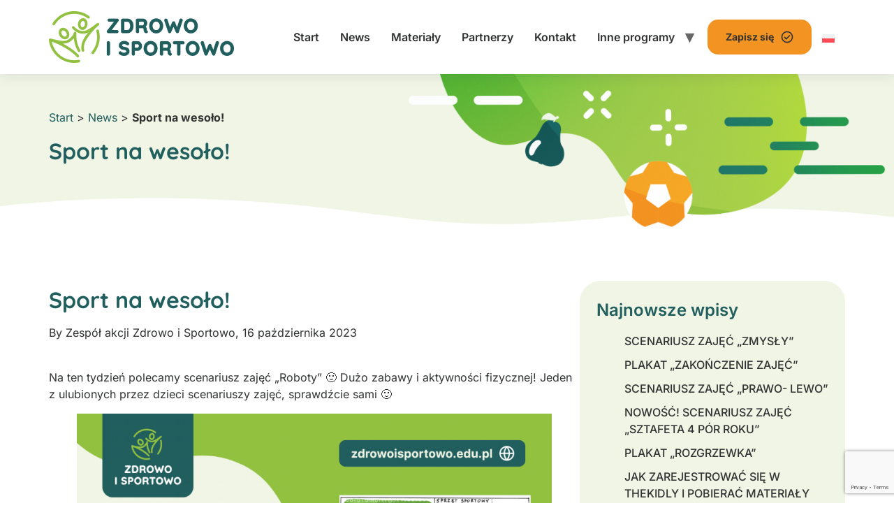

--- FILE ---
content_type: text/html; charset=UTF-8
request_url: https://zdrowoisportowo.edu.pl/2023/10/16/sport-na-wesolo/
body_size: 14336
content:
<!doctype html>
<html lang="pl-PL">
<head>
	<meta charset="UTF-8">
	<meta name="viewport" content="width=device-width, initial-scale=1">
	<link rel="profile" href="https://gmpg.org/xfn/11">
	<meta name='robots' content='index, follow, max-image-preview:large, max-snippet:-1, max-video-preview:-1' />

	<!-- This site is optimized with the Yoast SEO plugin v26.5 - https://yoast.com/wordpress/plugins/seo/ -->
	<title>Sport na wesoło! - Program edukacyjny Zdrowo i Sportowo</title>
	<link rel="canonical" href="https://zdrowoisportowo.edu.pl/2023/10/16/sport-na-wesolo/" />
	<meta property="og:locale" content="pl_PL" />
	<meta property="og:type" content="article" />
	<meta property="og:title" content="Sport na wesoło! - Program edukacyjny Zdrowo i Sportowo" />
	<meta property="og:description" content="Na ten tydzień polecamy scenariusz zajęć „Roboty” 🙂 Dużo zabawy i aktywności fizycznej! Jeden z [&hellip;]" />
	<meta property="og:url" content="https://zdrowoisportowo.edu.pl/2023/10/16/sport-na-wesolo/" />
	<meta property="og:site_name" content="Program edukacyjny Zdrowo i Sportowo" />
	<meta property="article:publisher" content="https://www.facebook.com/akcjazdrowoisportowo" />
	<meta property="article:published_time" content="2023-10-16T05:32:30+00:00" />
	<meta property="article:modified_time" content="2023-10-16T05:32:32+00:00" />
	<meta property="og:image" content="https://zdrowoisportowo.edu.pl/wp-content/uploads/2023/10/A3857430-7D68-49C2-8FA4-DFD495C35ECC.png" />
	<meta property="og:image:width" content="1080" />
	<meta property="og:image:height" content="1080" />
	<meta property="og:image:type" content="image/png" />
	<meta name="author" content="Zespół akcji Zdrowo i Sportowo" />
	<meta name="twitter:card" content="summary_large_image" />
	<meta name="twitter:creator" content="@KidsAndSport" />
	<meta name="twitter:site" content="@KidsAndSport" />
	<meta name="twitter:label1" content="Napisane przez" />
	<meta name="twitter:data1" content="Zespół akcji Zdrowo i Sportowo" />
	<meta name="twitter:label2" content="Szacowany czas czytania" />
	<meta name="twitter:data2" content="1 minuta" />
	<script type="application/ld+json" class="yoast-schema-graph">{"@context":"https://schema.org","@graph":[{"@type":"Article","@id":"https://zdrowoisportowo.edu.pl/2023/10/16/sport-na-wesolo/#article","isPartOf":{"@id":"https://zdrowoisportowo.edu.pl/2023/10/16/sport-na-wesolo/"},"author":{"name":"Zespół akcji Zdrowo i Sportowo","@id":"https://zdrowoisportowo.edu.pl/#/schema/person/466f292cd134865aa36abcd592cc9f60"},"headline":"Sport na wesoło!","datePublished":"2023-10-16T05:32:30+00:00","dateModified":"2023-10-16T05:32:32+00:00","mainEntityOfPage":{"@id":"https://zdrowoisportowo.edu.pl/2023/10/16/sport-na-wesolo/"},"wordCount":28,"publisher":{"@id":"https://zdrowoisportowo.edu.pl/#organization"},"image":{"@id":"https://zdrowoisportowo.edu.pl/2023/10/16/sport-na-wesolo/#primaryimage"},"thumbnailUrl":"https://zdrowoisportowo.edu.pl/wp-content/uploads/2023/10/A3857430-7D68-49C2-8FA4-DFD495C35ECC.png","keywords":["aktualności","Kids&amp;Sport","materiały","sport","zajecia sportowe"],"articleSection":["Aktualności","Materiały"],"inLanguage":"pl-PL"},{"@type":"WebPage","@id":"https://zdrowoisportowo.edu.pl/2023/10/16/sport-na-wesolo/","url":"https://zdrowoisportowo.edu.pl/2023/10/16/sport-na-wesolo/","name":"Sport na wesoło! - Program edukacyjny Zdrowo i Sportowo","isPartOf":{"@id":"https://zdrowoisportowo.edu.pl/#website"},"primaryImageOfPage":{"@id":"https://zdrowoisportowo.edu.pl/2023/10/16/sport-na-wesolo/#primaryimage"},"image":{"@id":"https://zdrowoisportowo.edu.pl/2023/10/16/sport-na-wesolo/#primaryimage"},"thumbnailUrl":"https://zdrowoisportowo.edu.pl/wp-content/uploads/2023/10/A3857430-7D68-49C2-8FA4-DFD495C35ECC.png","datePublished":"2023-10-16T05:32:30+00:00","dateModified":"2023-10-16T05:32:32+00:00","breadcrumb":{"@id":"https://zdrowoisportowo.edu.pl/2023/10/16/sport-na-wesolo/#breadcrumb"},"inLanguage":"pl-PL","potentialAction":[{"@type":"ReadAction","target":["https://zdrowoisportowo.edu.pl/2023/10/16/sport-na-wesolo/"]}]},{"@type":"ImageObject","inLanguage":"pl-PL","@id":"https://zdrowoisportowo.edu.pl/2023/10/16/sport-na-wesolo/#primaryimage","url":"https://zdrowoisportowo.edu.pl/wp-content/uploads/2023/10/A3857430-7D68-49C2-8FA4-DFD495C35ECC.png","contentUrl":"https://zdrowoisportowo.edu.pl/wp-content/uploads/2023/10/A3857430-7D68-49C2-8FA4-DFD495C35ECC.png","width":1080,"height":1080},{"@type":"BreadcrumbList","@id":"https://zdrowoisportowo.edu.pl/2023/10/16/sport-na-wesolo/#breadcrumb","itemListElement":[{"@type":"ListItem","position":1,"name":"Start","item":"https://zdrowoisportowo.edu.pl/"},{"@type":"ListItem","position":2,"name":"News","item":"https://zdrowoisportowo.edu.pl/blog/"},{"@type":"ListItem","position":3,"name":"Sport na wesoło!"}]},{"@type":"WebSite","@id":"https://zdrowoisportowo.edu.pl/#website","url":"https://zdrowoisportowo.edu.pl/","name":"Program edukacyjny Zdrowo i Sportowo","description":"Bezpłatny program edukacyjny promujący aktywny styl życia","publisher":{"@id":"https://zdrowoisportowo.edu.pl/#organization"},"potentialAction":[{"@type":"SearchAction","target":{"@type":"EntryPoint","urlTemplate":"https://zdrowoisportowo.edu.pl/?s={search_term_string}"},"query-input":{"@type":"PropertyValueSpecification","valueRequired":true,"valueName":"search_term_string"}}],"inLanguage":"pl-PL"},{"@type":"Organization","@id":"https://zdrowoisportowo.edu.pl/#organization","name":"Zdrowo i Sportowo","url":"https://zdrowoisportowo.edu.pl/","logo":{"@type":"ImageObject","inLanguage":"pl-PL","@id":"https://zdrowoisportowo.edu.pl/#/schema/logo/image/","url":"https://zdrowoisportowo.edu.pl/wp-content/uploads/2023/06/favicon.png","contentUrl":"https://zdrowoisportowo.edu.pl/wp-content/uploads/2023/06/favicon.png","width":512,"height":512,"caption":"Zdrowo i Sportowo"},"image":{"@id":"https://zdrowoisportowo.edu.pl/#/schema/logo/image/"},"sameAs":["https://www.facebook.com/akcjazdrowoisportowo","https://x.com/KidsAndSport"]},{"@type":"Person","@id":"https://zdrowoisportowo.edu.pl/#/schema/person/466f292cd134865aa36abcd592cc9f60","name":"Zespół akcji Zdrowo i Sportowo","image":{"@type":"ImageObject","inLanguage":"pl-PL","@id":"https://zdrowoisportowo.edu.pl/#/schema/person/image/","url":"https://secure.gravatar.com/avatar/57b4486bc37ec74b4422edf60e84fe1f6517f29f564e66cd90ec10e701e7533e?s=96&d=mm&r=g","contentUrl":"https://secure.gravatar.com/avatar/57b4486bc37ec74b4422edf60e84fe1f6517f29f564e66cd90ec10e701e7533e?s=96&d=mm&r=g","caption":"Zespół akcji Zdrowo i Sportowo"}}]}</script>
	<!-- / Yoast SEO plugin. -->


<link rel="alternate" type="application/rss+xml" title="Program edukacyjny Zdrowo i Sportowo &raquo; Kanał z wpisami" href="https://zdrowoisportowo.edu.pl/feed/" />
<link rel="alternate" type="application/rss+xml" title="Program edukacyjny Zdrowo i Sportowo &raquo; Kanał z komentarzami" href="https://zdrowoisportowo.edu.pl/comments/feed/" />
<link rel="alternate" title="oEmbed (JSON)" type="application/json+oembed" href="https://zdrowoisportowo.edu.pl/wp-json/oembed/1.0/embed?url=https%3A%2F%2Fzdrowoisportowo.edu.pl%2F2023%2F10%2F16%2Fsport-na-wesolo%2F" />
<link rel="alternate" title="oEmbed (XML)" type="text/xml+oembed" href="https://zdrowoisportowo.edu.pl/wp-json/oembed/1.0/embed?url=https%3A%2F%2Fzdrowoisportowo.edu.pl%2F2023%2F10%2F16%2Fsport-na-wesolo%2F&#038;format=xml" />
<style id='wp-img-auto-sizes-contain-inline-css'>
img:is([sizes=auto i],[sizes^="auto," i]){contain-intrinsic-size:3000px 1500px}
/*# sourceURL=wp-img-auto-sizes-contain-inline-css */
</style>
<style id='wp-emoji-styles-inline-css'>

	img.wp-smiley, img.emoji {
		display: inline !important;
		border: none !important;
		box-shadow: none !important;
		height: 1em !important;
		width: 1em !important;
		margin: 0 0.07em !important;
		vertical-align: -0.1em !important;
		background: none !important;
		padding: 0 !important;
	}
/*# sourceURL=wp-emoji-styles-inline-css */
</style>
<link rel='stylesheet' id='wp-block-library-css' href='https://zdrowoisportowo.edu.pl/wp-includes/css/dist/block-library/style.min.css?ver=702c50e5d3c06d31c9574b0ec2c89ded' media='all' />
<style id='wp-block-heading-inline-css'>
h1:where(.wp-block-heading).has-background,h2:where(.wp-block-heading).has-background,h3:where(.wp-block-heading).has-background,h4:where(.wp-block-heading).has-background,h5:where(.wp-block-heading).has-background,h6:where(.wp-block-heading).has-background{padding:1.25em 2.375em}h1.has-text-align-left[style*=writing-mode]:where([style*=vertical-lr]),h1.has-text-align-right[style*=writing-mode]:where([style*=vertical-rl]),h2.has-text-align-left[style*=writing-mode]:where([style*=vertical-lr]),h2.has-text-align-right[style*=writing-mode]:where([style*=vertical-rl]),h3.has-text-align-left[style*=writing-mode]:where([style*=vertical-lr]),h3.has-text-align-right[style*=writing-mode]:where([style*=vertical-rl]),h4.has-text-align-left[style*=writing-mode]:where([style*=vertical-lr]),h4.has-text-align-right[style*=writing-mode]:where([style*=vertical-rl]),h5.has-text-align-left[style*=writing-mode]:where([style*=vertical-lr]),h5.has-text-align-right[style*=writing-mode]:where([style*=vertical-rl]),h6.has-text-align-left[style*=writing-mode]:where([style*=vertical-lr]),h6.has-text-align-right[style*=writing-mode]:where([style*=vertical-rl]){rotate:180deg}
/*# sourceURL=https://zdrowoisportowo.edu.pl/wp-includes/blocks/heading/style.min.css */
</style>
<style id='wp-block-image-inline-css'>
.wp-block-image>a,.wp-block-image>figure>a{display:inline-block}.wp-block-image img{box-sizing:border-box;height:auto;max-width:100%;vertical-align:bottom}@media not (prefers-reduced-motion){.wp-block-image img.hide{visibility:hidden}.wp-block-image img.show{animation:show-content-image .4s}}.wp-block-image[style*=border-radius] img,.wp-block-image[style*=border-radius]>a{border-radius:inherit}.wp-block-image.has-custom-border img{box-sizing:border-box}.wp-block-image.aligncenter{text-align:center}.wp-block-image.alignfull>a,.wp-block-image.alignwide>a{width:100%}.wp-block-image.alignfull img,.wp-block-image.alignwide img{height:auto;width:100%}.wp-block-image .aligncenter,.wp-block-image .alignleft,.wp-block-image .alignright,.wp-block-image.aligncenter,.wp-block-image.alignleft,.wp-block-image.alignright{display:table}.wp-block-image .aligncenter>figcaption,.wp-block-image .alignleft>figcaption,.wp-block-image .alignright>figcaption,.wp-block-image.aligncenter>figcaption,.wp-block-image.alignleft>figcaption,.wp-block-image.alignright>figcaption{caption-side:bottom;display:table-caption}.wp-block-image .alignleft{float:left;margin:.5em 1em .5em 0}.wp-block-image .alignright{float:right;margin:.5em 0 .5em 1em}.wp-block-image .aligncenter{margin-left:auto;margin-right:auto}.wp-block-image :where(figcaption){margin-bottom:1em;margin-top:.5em}.wp-block-image.is-style-circle-mask img{border-radius:9999px}@supports ((-webkit-mask-image:none) or (mask-image:none)) or (-webkit-mask-image:none){.wp-block-image.is-style-circle-mask img{border-radius:0;-webkit-mask-image:url('data:image/svg+xml;utf8,<svg viewBox="0 0 100 100" xmlns="http://www.w3.org/2000/svg"><circle cx="50" cy="50" r="50"/></svg>');mask-image:url('data:image/svg+xml;utf8,<svg viewBox="0 0 100 100" xmlns="http://www.w3.org/2000/svg"><circle cx="50" cy="50" r="50"/></svg>');mask-mode:alpha;-webkit-mask-position:center;mask-position:center;-webkit-mask-repeat:no-repeat;mask-repeat:no-repeat;-webkit-mask-size:contain;mask-size:contain}}:root :where(.wp-block-image.is-style-rounded img,.wp-block-image .is-style-rounded img){border-radius:9999px}.wp-block-image figure{margin:0}.wp-lightbox-container{display:flex;flex-direction:column;position:relative}.wp-lightbox-container img{cursor:zoom-in}.wp-lightbox-container img:hover+button{opacity:1}.wp-lightbox-container button{align-items:center;backdrop-filter:blur(16px) saturate(180%);background-color:#5a5a5a40;border:none;border-radius:4px;cursor:zoom-in;display:flex;height:20px;justify-content:center;opacity:0;padding:0;position:absolute;right:16px;text-align:center;top:16px;width:20px;z-index:100}@media not (prefers-reduced-motion){.wp-lightbox-container button{transition:opacity .2s ease}}.wp-lightbox-container button:focus-visible{outline:3px auto #5a5a5a40;outline:3px auto -webkit-focus-ring-color;outline-offset:3px}.wp-lightbox-container button:hover{cursor:pointer;opacity:1}.wp-lightbox-container button:focus{opacity:1}.wp-lightbox-container button:focus,.wp-lightbox-container button:hover,.wp-lightbox-container button:not(:hover):not(:active):not(.has-background){background-color:#5a5a5a40;border:none}.wp-lightbox-overlay{box-sizing:border-box;cursor:zoom-out;height:100vh;left:0;overflow:hidden;position:fixed;top:0;visibility:hidden;width:100%;z-index:100000}.wp-lightbox-overlay .close-button{align-items:center;cursor:pointer;display:flex;justify-content:center;min-height:40px;min-width:40px;padding:0;position:absolute;right:calc(env(safe-area-inset-right) + 16px);top:calc(env(safe-area-inset-top) + 16px);z-index:5000000}.wp-lightbox-overlay .close-button:focus,.wp-lightbox-overlay .close-button:hover,.wp-lightbox-overlay .close-button:not(:hover):not(:active):not(.has-background){background:none;border:none}.wp-lightbox-overlay .lightbox-image-container{height:var(--wp--lightbox-container-height);left:50%;overflow:hidden;position:absolute;top:50%;transform:translate(-50%,-50%);transform-origin:top left;width:var(--wp--lightbox-container-width);z-index:9999999999}.wp-lightbox-overlay .wp-block-image{align-items:center;box-sizing:border-box;display:flex;height:100%;justify-content:center;margin:0;position:relative;transform-origin:0 0;width:100%;z-index:3000000}.wp-lightbox-overlay .wp-block-image img{height:var(--wp--lightbox-image-height);min-height:var(--wp--lightbox-image-height);min-width:var(--wp--lightbox-image-width);width:var(--wp--lightbox-image-width)}.wp-lightbox-overlay .wp-block-image figcaption{display:none}.wp-lightbox-overlay button{background:none;border:none}.wp-lightbox-overlay .scrim{background-color:#fff;height:100%;opacity:.9;position:absolute;width:100%;z-index:2000000}.wp-lightbox-overlay.active{visibility:visible}@media not (prefers-reduced-motion){.wp-lightbox-overlay.active{animation:turn-on-visibility .25s both}.wp-lightbox-overlay.active img{animation:turn-on-visibility .35s both}.wp-lightbox-overlay.show-closing-animation:not(.active){animation:turn-off-visibility .35s both}.wp-lightbox-overlay.show-closing-animation:not(.active) img{animation:turn-off-visibility .25s both}.wp-lightbox-overlay.zoom.active{animation:none;opacity:1;visibility:visible}.wp-lightbox-overlay.zoom.active .lightbox-image-container{animation:lightbox-zoom-in .4s}.wp-lightbox-overlay.zoom.active .lightbox-image-container img{animation:none}.wp-lightbox-overlay.zoom.active .scrim{animation:turn-on-visibility .4s forwards}.wp-lightbox-overlay.zoom.show-closing-animation:not(.active){animation:none}.wp-lightbox-overlay.zoom.show-closing-animation:not(.active) .lightbox-image-container{animation:lightbox-zoom-out .4s}.wp-lightbox-overlay.zoom.show-closing-animation:not(.active) .lightbox-image-container img{animation:none}.wp-lightbox-overlay.zoom.show-closing-animation:not(.active) .scrim{animation:turn-off-visibility .4s forwards}}@keyframes show-content-image{0%{visibility:hidden}99%{visibility:hidden}to{visibility:visible}}@keyframes turn-on-visibility{0%{opacity:0}to{opacity:1}}@keyframes turn-off-visibility{0%{opacity:1;visibility:visible}99%{opacity:0;visibility:visible}to{opacity:0;visibility:hidden}}@keyframes lightbox-zoom-in{0%{transform:translate(calc((-100vw + var(--wp--lightbox-scrollbar-width))/2 + var(--wp--lightbox-initial-left-position)),calc(-50vh + var(--wp--lightbox-initial-top-position))) scale(var(--wp--lightbox-scale))}to{transform:translate(-50%,-50%) scale(1)}}@keyframes lightbox-zoom-out{0%{transform:translate(-50%,-50%) scale(1);visibility:visible}99%{visibility:visible}to{transform:translate(calc((-100vw + var(--wp--lightbox-scrollbar-width))/2 + var(--wp--lightbox-initial-left-position)),calc(-50vh + var(--wp--lightbox-initial-top-position))) scale(var(--wp--lightbox-scale));visibility:hidden}}
/*# sourceURL=https://zdrowoisportowo.edu.pl/wp-includes/blocks/image/style.min.css */
</style>
<style id='wp-block-latest-posts-inline-css'>
.wp-block-latest-posts{box-sizing:border-box}.wp-block-latest-posts.alignleft{margin-right:2em}.wp-block-latest-posts.alignright{margin-left:2em}.wp-block-latest-posts.wp-block-latest-posts__list{list-style:none}.wp-block-latest-posts.wp-block-latest-posts__list li{clear:both;overflow-wrap:break-word}.wp-block-latest-posts.is-grid{display:flex;flex-wrap:wrap}.wp-block-latest-posts.is-grid li{margin:0 1.25em 1.25em 0;width:100%}@media (min-width:600px){.wp-block-latest-posts.columns-2 li{width:calc(50% - .625em)}.wp-block-latest-posts.columns-2 li:nth-child(2n){margin-right:0}.wp-block-latest-posts.columns-3 li{width:calc(33.33333% - .83333em)}.wp-block-latest-posts.columns-3 li:nth-child(3n){margin-right:0}.wp-block-latest-posts.columns-4 li{width:calc(25% - .9375em)}.wp-block-latest-posts.columns-4 li:nth-child(4n){margin-right:0}.wp-block-latest-posts.columns-5 li{width:calc(20% - 1em)}.wp-block-latest-posts.columns-5 li:nth-child(5n){margin-right:0}.wp-block-latest-posts.columns-6 li{width:calc(16.66667% - 1.04167em)}.wp-block-latest-posts.columns-6 li:nth-child(6n){margin-right:0}}:root :where(.wp-block-latest-posts.is-grid){padding:0}:root :where(.wp-block-latest-posts.wp-block-latest-posts__list){padding-left:0}.wp-block-latest-posts__post-author,.wp-block-latest-posts__post-date{display:block;font-size:.8125em}.wp-block-latest-posts__post-excerpt,.wp-block-latest-posts__post-full-content{margin-bottom:1em;margin-top:.5em}.wp-block-latest-posts__featured-image a{display:inline-block}.wp-block-latest-posts__featured-image img{height:auto;max-width:100%;width:auto}.wp-block-latest-posts__featured-image.alignleft{float:left;margin-right:1em}.wp-block-latest-posts__featured-image.alignright{float:right;margin-left:1em}.wp-block-latest-posts__featured-image.aligncenter{margin-bottom:1em;text-align:center}
/*# sourceURL=https://zdrowoisportowo.edu.pl/wp-includes/blocks/latest-posts/style.min.css */
</style>
<style id='global-styles-inline-css'>
:root{--wp--preset--aspect-ratio--square: 1;--wp--preset--aspect-ratio--4-3: 4/3;--wp--preset--aspect-ratio--3-4: 3/4;--wp--preset--aspect-ratio--3-2: 3/2;--wp--preset--aspect-ratio--2-3: 2/3;--wp--preset--aspect-ratio--16-9: 16/9;--wp--preset--aspect-ratio--9-16: 9/16;--wp--preset--color--black: #000000;--wp--preset--color--cyan-bluish-gray: #abb8c3;--wp--preset--color--white: #ffffff;--wp--preset--color--pale-pink: #f78da7;--wp--preset--color--vivid-red: #cf2e2e;--wp--preset--color--luminous-vivid-orange: #ff6900;--wp--preset--color--luminous-vivid-amber: #fcb900;--wp--preset--color--light-green-cyan: #7bdcb5;--wp--preset--color--vivid-green-cyan: #00d084;--wp--preset--color--pale-cyan-blue: #8ed1fc;--wp--preset--color--vivid-cyan-blue: #0693e3;--wp--preset--color--vivid-purple: #9b51e0;--wp--preset--gradient--vivid-cyan-blue-to-vivid-purple: linear-gradient(135deg,rgb(6,147,227) 0%,rgb(155,81,224) 100%);--wp--preset--gradient--light-green-cyan-to-vivid-green-cyan: linear-gradient(135deg,rgb(122,220,180) 0%,rgb(0,208,130) 100%);--wp--preset--gradient--luminous-vivid-amber-to-luminous-vivid-orange: linear-gradient(135deg,rgb(252,185,0) 0%,rgb(255,105,0) 100%);--wp--preset--gradient--luminous-vivid-orange-to-vivid-red: linear-gradient(135deg,rgb(255,105,0) 0%,rgb(207,46,46) 100%);--wp--preset--gradient--very-light-gray-to-cyan-bluish-gray: linear-gradient(135deg,rgb(238,238,238) 0%,rgb(169,184,195) 100%);--wp--preset--gradient--cool-to-warm-spectrum: linear-gradient(135deg,rgb(74,234,220) 0%,rgb(151,120,209) 20%,rgb(207,42,186) 40%,rgb(238,44,130) 60%,rgb(251,105,98) 80%,rgb(254,248,76) 100%);--wp--preset--gradient--blush-light-purple: linear-gradient(135deg,rgb(255,206,236) 0%,rgb(152,150,240) 100%);--wp--preset--gradient--blush-bordeaux: linear-gradient(135deg,rgb(254,205,165) 0%,rgb(254,45,45) 50%,rgb(107,0,62) 100%);--wp--preset--gradient--luminous-dusk: linear-gradient(135deg,rgb(255,203,112) 0%,rgb(199,81,192) 50%,rgb(65,88,208) 100%);--wp--preset--gradient--pale-ocean: linear-gradient(135deg,rgb(255,245,203) 0%,rgb(182,227,212) 50%,rgb(51,167,181) 100%);--wp--preset--gradient--electric-grass: linear-gradient(135deg,rgb(202,248,128) 0%,rgb(113,206,126) 100%);--wp--preset--gradient--midnight: linear-gradient(135deg,rgb(2,3,129) 0%,rgb(40,116,252) 100%);--wp--preset--font-size--small: 13px;--wp--preset--font-size--medium: 20px;--wp--preset--font-size--large: 36px;--wp--preset--font-size--x-large: 42px;--wp--preset--spacing--20: 0.44rem;--wp--preset--spacing--30: 0.67rem;--wp--preset--spacing--40: 1rem;--wp--preset--spacing--50: 1.5rem;--wp--preset--spacing--60: 2.25rem;--wp--preset--spacing--70: 3.38rem;--wp--preset--spacing--80: 5.06rem;--wp--preset--shadow--natural: 6px 6px 9px rgba(0, 0, 0, 0.2);--wp--preset--shadow--deep: 12px 12px 50px rgba(0, 0, 0, 0.4);--wp--preset--shadow--sharp: 6px 6px 0px rgba(0, 0, 0, 0.2);--wp--preset--shadow--outlined: 6px 6px 0px -3px rgb(255, 255, 255), 6px 6px rgb(0, 0, 0);--wp--preset--shadow--crisp: 6px 6px 0px rgb(0, 0, 0);}:root { --wp--style--global--content-size: 800px;--wp--style--global--wide-size: 1200px; }:where(body) { margin: 0; }.wp-site-blocks > .alignleft { float: left; margin-right: 2em; }.wp-site-blocks > .alignright { float: right; margin-left: 2em; }.wp-site-blocks > .aligncenter { justify-content: center; margin-left: auto; margin-right: auto; }:where(.wp-site-blocks) > * { margin-block-start: 24px; margin-block-end: 0; }:where(.wp-site-blocks) > :first-child { margin-block-start: 0; }:where(.wp-site-blocks) > :last-child { margin-block-end: 0; }:root { --wp--style--block-gap: 24px; }:root :where(.is-layout-flow) > :first-child{margin-block-start: 0;}:root :where(.is-layout-flow) > :last-child{margin-block-end: 0;}:root :where(.is-layout-flow) > *{margin-block-start: 24px;margin-block-end: 0;}:root :where(.is-layout-constrained) > :first-child{margin-block-start: 0;}:root :where(.is-layout-constrained) > :last-child{margin-block-end: 0;}:root :where(.is-layout-constrained) > *{margin-block-start: 24px;margin-block-end: 0;}:root :where(.is-layout-flex){gap: 24px;}:root :where(.is-layout-grid){gap: 24px;}.is-layout-flow > .alignleft{float: left;margin-inline-start: 0;margin-inline-end: 2em;}.is-layout-flow > .alignright{float: right;margin-inline-start: 2em;margin-inline-end: 0;}.is-layout-flow > .aligncenter{margin-left: auto !important;margin-right: auto !important;}.is-layout-constrained > .alignleft{float: left;margin-inline-start: 0;margin-inline-end: 2em;}.is-layout-constrained > .alignright{float: right;margin-inline-start: 2em;margin-inline-end: 0;}.is-layout-constrained > .aligncenter{margin-left: auto !important;margin-right: auto !important;}.is-layout-constrained > :where(:not(.alignleft):not(.alignright):not(.alignfull)){max-width: var(--wp--style--global--content-size);margin-left: auto !important;margin-right: auto !important;}.is-layout-constrained > .alignwide{max-width: var(--wp--style--global--wide-size);}body .is-layout-flex{display: flex;}.is-layout-flex{flex-wrap: wrap;align-items: center;}.is-layout-flex > :is(*, div){margin: 0;}body .is-layout-grid{display: grid;}.is-layout-grid > :is(*, div){margin: 0;}body{padding-top: 0px;padding-right: 0px;padding-bottom: 0px;padding-left: 0px;}a:where(:not(.wp-element-button)){text-decoration: underline;}:root :where(.wp-element-button, .wp-block-button__link){background-color: #32373c;border-width: 0;color: #fff;font-family: inherit;font-size: inherit;font-style: inherit;font-weight: inherit;letter-spacing: inherit;line-height: inherit;padding-top: calc(0.667em + 2px);padding-right: calc(1.333em + 2px);padding-bottom: calc(0.667em + 2px);padding-left: calc(1.333em + 2px);text-decoration: none;text-transform: inherit;}.has-black-color{color: var(--wp--preset--color--black) !important;}.has-cyan-bluish-gray-color{color: var(--wp--preset--color--cyan-bluish-gray) !important;}.has-white-color{color: var(--wp--preset--color--white) !important;}.has-pale-pink-color{color: var(--wp--preset--color--pale-pink) !important;}.has-vivid-red-color{color: var(--wp--preset--color--vivid-red) !important;}.has-luminous-vivid-orange-color{color: var(--wp--preset--color--luminous-vivid-orange) !important;}.has-luminous-vivid-amber-color{color: var(--wp--preset--color--luminous-vivid-amber) !important;}.has-light-green-cyan-color{color: var(--wp--preset--color--light-green-cyan) !important;}.has-vivid-green-cyan-color{color: var(--wp--preset--color--vivid-green-cyan) !important;}.has-pale-cyan-blue-color{color: var(--wp--preset--color--pale-cyan-blue) !important;}.has-vivid-cyan-blue-color{color: var(--wp--preset--color--vivid-cyan-blue) !important;}.has-vivid-purple-color{color: var(--wp--preset--color--vivid-purple) !important;}.has-black-background-color{background-color: var(--wp--preset--color--black) !important;}.has-cyan-bluish-gray-background-color{background-color: var(--wp--preset--color--cyan-bluish-gray) !important;}.has-white-background-color{background-color: var(--wp--preset--color--white) !important;}.has-pale-pink-background-color{background-color: var(--wp--preset--color--pale-pink) !important;}.has-vivid-red-background-color{background-color: var(--wp--preset--color--vivid-red) !important;}.has-luminous-vivid-orange-background-color{background-color: var(--wp--preset--color--luminous-vivid-orange) !important;}.has-luminous-vivid-amber-background-color{background-color: var(--wp--preset--color--luminous-vivid-amber) !important;}.has-light-green-cyan-background-color{background-color: var(--wp--preset--color--light-green-cyan) !important;}.has-vivid-green-cyan-background-color{background-color: var(--wp--preset--color--vivid-green-cyan) !important;}.has-pale-cyan-blue-background-color{background-color: var(--wp--preset--color--pale-cyan-blue) !important;}.has-vivid-cyan-blue-background-color{background-color: var(--wp--preset--color--vivid-cyan-blue) !important;}.has-vivid-purple-background-color{background-color: var(--wp--preset--color--vivid-purple) !important;}.has-black-border-color{border-color: var(--wp--preset--color--black) !important;}.has-cyan-bluish-gray-border-color{border-color: var(--wp--preset--color--cyan-bluish-gray) !important;}.has-white-border-color{border-color: var(--wp--preset--color--white) !important;}.has-pale-pink-border-color{border-color: var(--wp--preset--color--pale-pink) !important;}.has-vivid-red-border-color{border-color: var(--wp--preset--color--vivid-red) !important;}.has-luminous-vivid-orange-border-color{border-color: var(--wp--preset--color--luminous-vivid-orange) !important;}.has-luminous-vivid-amber-border-color{border-color: var(--wp--preset--color--luminous-vivid-amber) !important;}.has-light-green-cyan-border-color{border-color: var(--wp--preset--color--light-green-cyan) !important;}.has-vivid-green-cyan-border-color{border-color: var(--wp--preset--color--vivid-green-cyan) !important;}.has-pale-cyan-blue-border-color{border-color: var(--wp--preset--color--pale-cyan-blue) !important;}.has-vivid-cyan-blue-border-color{border-color: var(--wp--preset--color--vivid-cyan-blue) !important;}.has-vivid-purple-border-color{border-color: var(--wp--preset--color--vivid-purple) !important;}.has-vivid-cyan-blue-to-vivid-purple-gradient-background{background: var(--wp--preset--gradient--vivid-cyan-blue-to-vivid-purple) !important;}.has-light-green-cyan-to-vivid-green-cyan-gradient-background{background: var(--wp--preset--gradient--light-green-cyan-to-vivid-green-cyan) !important;}.has-luminous-vivid-amber-to-luminous-vivid-orange-gradient-background{background: var(--wp--preset--gradient--luminous-vivid-amber-to-luminous-vivid-orange) !important;}.has-luminous-vivid-orange-to-vivid-red-gradient-background{background: var(--wp--preset--gradient--luminous-vivid-orange-to-vivid-red) !important;}.has-very-light-gray-to-cyan-bluish-gray-gradient-background{background: var(--wp--preset--gradient--very-light-gray-to-cyan-bluish-gray) !important;}.has-cool-to-warm-spectrum-gradient-background{background: var(--wp--preset--gradient--cool-to-warm-spectrum) !important;}.has-blush-light-purple-gradient-background{background: var(--wp--preset--gradient--blush-light-purple) !important;}.has-blush-bordeaux-gradient-background{background: var(--wp--preset--gradient--blush-bordeaux) !important;}.has-luminous-dusk-gradient-background{background: var(--wp--preset--gradient--luminous-dusk) !important;}.has-pale-ocean-gradient-background{background: var(--wp--preset--gradient--pale-ocean) !important;}.has-electric-grass-gradient-background{background: var(--wp--preset--gradient--electric-grass) !important;}.has-midnight-gradient-background{background: var(--wp--preset--gradient--midnight) !important;}.has-small-font-size{font-size: var(--wp--preset--font-size--small) !important;}.has-medium-font-size{font-size: var(--wp--preset--font-size--medium) !important;}.has-large-font-size{font-size: var(--wp--preset--font-size--large) !important;}.has-x-large-font-size{font-size: var(--wp--preset--font-size--x-large) !important;}
/*# sourceURL=global-styles-inline-css */
</style>

<link rel='stylesheet' id='contact-form-7-css' href='https://zdrowoisportowo.edu.pl/wp-content/plugins/contact-form-7/includes/css/styles.css?ver=6.1.4' media='all' />
<link rel='stylesheet' id='wpml-legacy-dropdown-0-css' href='https://zdrowoisportowo.edu.pl/wp-content/plugins/sitepress-multilingual-cms/templates/language-switchers/legacy-dropdown/style.min.css?ver=1' media='all' />
<style id='wpml-legacy-dropdown-0-inline-css'>
.wpml-ls-statics-shortcode_actions{background-color:#ffffff;}.wpml-ls-statics-shortcode_actions, .wpml-ls-statics-shortcode_actions .wpml-ls-sub-menu, .wpml-ls-statics-shortcode_actions a {border-color:#ffffff;}
/*# sourceURL=wpml-legacy-dropdown-0-inline-css */
</style>
<link rel='stylesheet' id='hello-elementor-css' href='https://zdrowoisportowo.edu.pl/wp-content/themes/hello-elementor/assets/css/reset.css?ver=3.4.5' media='all' />
<link rel='stylesheet' id='hello-elementor-theme-style-css' href='https://zdrowoisportowo.edu.pl/wp-content/themes/hello-elementor/assets/css/theme.css?ver=3.4.5' media='all' />
<link rel='stylesheet' id='hello-elementor-header-footer-css' href='https://zdrowoisportowo.edu.pl/wp-content/themes/hello-elementor/assets/css/header-footer.css?ver=3.4.5' media='all' />
<link rel='stylesheet' id='elementor-frontend-css' href='https://zdrowoisportowo.edu.pl/wp-content/plugins/elementor/assets/css/frontend.min.css?ver=3.33.2' media='all' />
<link rel='stylesheet' id='elementor-post-3127-css' href='https://zdrowoisportowo.edu.pl/wp-content/uploads/elementor/css/post-3127.css?ver=1764856152' media='all' />
<link rel='stylesheet' id='elementor-icons-css' href='https://zdrowoisportowo.edu.pl/wp-content/plugins/elementor/assets/lib/eicons/css/elementor-icons.min.css?ver=5.44.0' media='all' />
<link rel='stylesheet' id='eael-general-css' href='https://zdrowoisportowo.edu.pl/wp-content/plugins/essential-addons-for-elementor-lite/assets/front-end/css/view/general.min.css?ver=6.5.3' media='all' />
<link rel='stylesheet' id='hello-elementor-child-style-css' href='https://zdrowoisportowo.edu.pl/wp-content/themes/hello-elementor-child/style.css?ver=2.0.0' media='all' />
<link rel='stylesheet' id='wp-block-paragraph-css' href='https://zdrowoisportowo.edu.pl/wp-includes/blocks/paragraph/style.min.css?ver=702c50e5d3c06d31c9574b0ec2c89ded' media='all' />
<link rel='stylesheet' id='elementor-gf-local-quicksand-css' href='https://zdrowoisportowo.edu.pl/wp-content/uploads/elementor/google-fonts/css/quicksand.css?ver=1745910180' media='all' />
<link rel='stylesheet' id='elementor-gf-local-inter-css' href='https://zdrowoisportowo.edu.pl/wp-content/uploads/elementor/google-fonts/css/inter.css?ver=1745910186' media='all' />
<script id="wpml-cookie-js-extra">
var wpml_cookies = {"wp-wpml_current_language":{"value":"pl","expires":1,"path":"/"}};
var wpml_cookies = {"wp-wpml_current_language":{"value":"pl","expires":1,"path":"/"}};
//# sourceURL=wpml-cookie-js-extra
</script>
<script src="https://zdrowoisportowo.edu.pl/wp-content/plugins/sitepress-multilingual-cms/res/js/cookies/language-cookie.js?ver=486900" id="wpml-cookie-js" defer data-wp-strategy="defer"></script>
<script src="https://zdrowoisportowo.edu.pl/wp-content/plugins/sitepress-multilingual-cms/templates/language-switchers/legacy-dropdown/script.min.js?ver=1" id="wpml-legacy-dropdown-0-js"></script>
<script src="https://zdrowoisportowo.edu.pl/wp-includes/js/jquery/jquery.min.js?ver=3.7.1" id="jquery-core-js"></script>
<script src="https://zdrowoisportowo.edu.pl/wp-includes/js/jquery/jquery-migrate.min.js?ver=3.4.1" id="jquery-migrate-js"></script>
<script id="wpml-xdomain-data-js-extra">
var wpml_xdomain_data = {"css_selector":"wpml-ls-item","ajax_url":"https://zdrowoisportowo.edu.pl/wp-admin/admin-ajax.php","current_lang":"pl","_nonce":"89334482c6"};
//# sourceURL=wpml-xdomain-data-js-extra
</script>
<script src="https://zdrowoisportowo.edu.pl/wp-content/plugins/sitepress-multilingual-cms/res/js/xdomain-data.js?ver=486900" id="wpml-xdomain-data-js" defer data-wp-strategy="defer"></script>
<link rel="https://api.w.org/" href="https://zdrowoisportowo.edu.pl/wp-json/" /><link rel="alternate" title="JSON" type="application/json" href="https://zdrowoisportowo.edu.pl/wp-json/wp/v2/posts/5958" /><link rel="EditURI" type="application/rsd+xml" title="RSD" href="https://zdrowoisportowo.edu.pl/xmlrpc.php?rsd" />

<link rel='shortlink' href='https://zdrowoisportowo.edu.pl/?p=5958' />
<meta name="generator" content="WPML ver:4.8.6 stt:9,1,40;" />
    <!-- Google tag (gtag.js) -->
    <script async src="https://www.googletagmanager.com/gtag/js?id=G-5RR46FPNTJ"></script>
    <script>
        window.dataLayer = window.dataLayer || [];

        function gtag() {
            dataLayer.push(arguments);
        }
        gtag('js', new Date());

        gtag('config', 'G-5RR46FPNTJ');
    </script>
<meta name="generator" content="Elementor 3.33.2; features: additional_custom_breakpoints; settings: css_print_method-external, google_font-enabled, font_display-swap">
			<style>
				.e-con.e-parent:nth-of-type(n+4):not(.e-lazyloaded):not(.e-no-lazyload),
				.e-con.e-parent:nth-of-type(n+4):not(.e-lazyloaded):not(.e-no-lazyload) * {
					background-image: none !important;
				}
				@media screen and (max-height: 1024px) {
					.e-con.e-parent:nth-of-type(n+3):not(.e-lazyloaded):not(.e-no-lazyload),
					.e-con.e-parent:nth-of-type(n+3):not(.e-lazyloaded):not(.e-no-lazyload) * {
						background-image: none !important;
					}
				}
				@media screen and (max-height: 640px) {
					.e-con.e-parent:nth-of-type(n+2):not(.e-lazyloaded):not(.e-no-lazyload),
					.e-con.e-parent:nth-of-type(n+2):not(.e-lazyloaded):not(.e-no-lazyload) * {
						background-image: none !important;
					}
				}
			</style>
			<link rel="icon" href="https://zdrowoisportowo.edu.pl/wp-content/uploads/2023/06/cropped-favicon-1-32x32.png" sizes="32x32" />
<link rel="icon" href="https://zdrowoisportowo.edu.pl/wp-content/uploads/2023/06/cropped-favicon-1-192x192.png" sizes="192x192" />
<link rel="apple-touch-icon" href="https://zdrowoisportowo.edu.pl/wp-content/uploads/2023/06/cropped-favicon-1-180x180.png" />
<meta name="msapplication-TileImage" content="https://zdrowoisportowo.edu.pl/wp-content/uploads/2023/06/cropped-favicon-1-270x270.png" />
		<style id="wp-custom-css">
			.site-navigation,
.site-navigation-toggle-holder {
	gap: 8px;
}
.wpml-ls-legacy-dropdown {
  text-align: center;
	width: 3em;
}
.wpml-ls-legacy-dropdown a,
.wpml-ls-legacy-dropdown a.wpml-ls-item-toggle {
    text-align: center;
    padding: 8px;
}
.wpml-ls-legacy-dropdown a.wpml-ls-item-toggle:after {
	display: none;
}

.breadcrumb-header .header-img {
    background-image: url("https://zdrowoisportowo.edu.pl/wp-content/uploads/2023/06/header-bg.png");
}

.site-navigation ul.menu li.menu-item-has-children {
	padding-right: 8px;
}
.site-navigation ul.menu li.button-menu {
	margin-left: 12px;
}

.site-footer .copyright {
	font-size: 15px;
}
.site-footer .copyright a {
	color: #fff;
	font-weight: 500;
}
.site-footer .copyright .social a {
	display: flex;
}

.tnp-profile .tnp-field {
    position: relative;
    margin-bottom: 20px;
}
.tnp-profile .tnp-field:not(.tnp-field-list) label {
    margin-bottom: 12px;
}
.tnp-profile .tnp-field .checkbox-content {
    display: inline;
}
.tnp-profile .tnp-field.field-required:after {
    content: "*";
    color: #f00;
    position: absolute;
    top: 25px;
    right: -12px;
}
.tnp-profile .tnp-field.tnp-field-button {
    text-align: right !important;
}

.page-id-10177 .grecaptcha-badge {
	display: none !important;
}		</style>
		</head>
<body class="wp-singular post-template-default single single-post postid-5958 single-format-standard wp-custom-logo wp-embed-responsive wp-theme-hello-elementor wp-child-theme-hello-elementor-child hello-elementor-default elementor-default elementor-kit-3127">


<a class="skip-link screen-reader-text" href="#content">Przejdź do treści</a>

<header id="site-header" class="site-header dynamic-header menu-dropdown-tablet">
	<div class="header-inner">
		<div class="site-branding show-logo">
							<div class="site-logo show">
					<a href="https://zdrowoisportowo.edu.pl/" class="custom-logo-link" rel="home"><img width="265" height="74" src="https://zdrowoisportowo.edu.pl/wp-content/uploads/2023/06/logo.png" class="custom-logo" alt="Program edukacyjny Zdrowo i Sportowo" decoding="async" /></a>				</div>
					</div>

					<nav class="site-navigation show" aria-label="Main menu">
				<ul id="menu-header-menu" class="menu"><li id="menu-item-963" class="menu-item menu-item-type-post_type menu-item-object-page menu-item-home menu-item-963"><a href="https://zdrowoisportowo.edu.pl/">Start</a></li>
<li id="menu-item-205" class="menu-item menu-item-type-post_type menu-item-object-page current_page_parent menu-item-205"><a href="https://zdrowoisportowo.edu.pl/blog/">News</a></li>
<li id="menu-item-162" class="menu-item menu-item-type-post_type menu-item-object-page menu-item-162"><a href="https://zdrowoisportowo.edu.pl/materialy/">Materiały</a></li>
<li id="menu-item-145" class="menu-item menu-item-type-post_type menu-item-object-page menu-item-145"><a href="https://zdrowoisportowo.edu.pl/partnerzy/">Partnerzy</a></li>
<li id="menu-item-103" class="menu-item menu-item-type-post_type menu-item-object-page menu-item-103"><a href="https://zdrowoisportowo.edu.pl/kontakt/">Kontakt</a></li>
<li id="menu-item-5484" class="menu-item menu-item-type-post_type menu-item-object-page menu-item-has-children menu-item-5484"><a href="https://zdrowoisportowo.edu.pl/rok-z-higiena-velvet/">Inne programy</a>
<ul class="sub-menu">
	<li id="menu-item-5827" class="menu-item menu-item-type-custom menu-item-object-custom menu-item-5827"><a href="https://piatkadlanatury.edu.pl/">Velvet. Piątka dla Natury</a></li>
	<li id="menu-item-5735" class="menu-item menu-item-type-custom menu-item-object-custom menu-item-5735"><a href="https://rokzhigienavelvet.edu.pl/">Rok z higieną Velvet</a></li>
	<li id="menu-item-5736" class="menu-item menu-item-type-custom menu-item-object-custom menu-item-5736"><a href="https://sztukawidzenia.edu.pl/">Sztuka Widzenia</a></li>
</ul>
</li>
<li id="menu-item-5730" class="button-menu menu-item menu-item-type-post_type menu-item-object-page menu-item-5730"><a href="https://zdrowoisportowo.edu.pl/zgloszenie/">Zapisz się</a></li>
</ul>				
<div
	 class="wpml-ls-statics-shortcode_actions wpml-ls wpml-ls-legacy-dropdown js-wpml-ls-legacy-dropdown">
	<ul role="menu">

		<li role="none" tabindex="0" class="wpml-ls-slot-shortcode_actions wpml-ls-item wpml-ls-item-pl wpml-ls-current-language wpml-ls-first-item wpml-ls-item-legacy-dropdown">
			<a href="#" class="js-wpml-ls-item-toggle wpml-ls-item-toggle" role="menuitem" title="Przełącz na Polski">
                                                    <img
            class="wpml-ls-flag"
            src="https://zdrowoisportowo.edu.pl/wp-content/plugins/sitepress-multilingual-cms/res/flags/pl.svg"
            alt="Polski"
            width=18
            height=12
    /></a>

			<ul class="wpml-ls-sub-menu" role="menu">
				
					<li class="wpml-ls-slot-shortcode_actions wpml-ls-item wpml-ls-item-cs" role="none">
						<a href="https://zdraveasportovne.cz/" class="wpml-ls-link" role="menuitem" aria-label="Przełącz na Czeski" title="Przełącz na Czeski">
                                                                <img
            class="wpml-ls-flag"
            src="https://zdrowoisportowo.edu.pl/wp-content/plugins/sitepress-multilingual-cms/res/flags/cs.svg"
            alt="Czeski"
            width=18
            height=12
    /></a>
					</li>

				
					<li class="wpml-ls-slot-shortcode_actions wpml-ls-item wpml-ls-item-en wpml-ls-last-item" role="none">
						<a href="https://healthyandsporty.eu/" class="wpml-ls-link" role="menuitem" aria-label="Przełącz na Angielski" title="Przełącz na Angielski">
                                                                <img
            class="wpml-ls-flag"
            src="https://zdrowoisportowo.edu.pl/wp-content/plugins/sitepress-multilingual-cms/res/flags/en.svg"
            alt="Angielski"
            width=18
            height=12
    /></a>
					</li>

							</ul>

		</li>

	</ul>
</div>
			</nav>
							<div class="site-navigation-toggle-holder show">
				
<div
	 class="wpml-ls-statics-shortcode_actions wpml-ls wpml-ls-legacy-dropdown js-wpml-ls-legacy-dropdown">
	<ul role="menu">

		<li role="none" tabindex="0" class="wpml-ls-slot-shortcode_actions wpml-ls-item wpml-ls-item-pl wpml-ls-current-language wpml-ls-first-item wpml-ls-item-legacy-dropdown">
			<a href="#" class="js-wpml-ls-item-toggle wpml-ls-item-toggle" role="menuitem" title="Przełącz na Polski">
                                                    <img
            class="wpml-ls-flag"
            src="https://zdrowoisportowo.edu.pl/wp-content/plugins/sitepress-multilingual-cms/res/flags/pl.svg"
            alt="Polski"
            width=18
            height=12
    /></a>

			<ul class="wpml-ls-sub-menu" role="menu">
				
					<li class="wpml-ls-slot-shortcode_actions wpml-ls-item wpml-ls-item-cs" role="none">
						<a href="https://zdraveasportovne.cz/" class="wpml-ls-link" role="menuitem" aria-label="Przełącz na Czeski" title="Przełącz na Czeski">
                                                                <img
            class="wpml-ls-flag"
            src="https://zdrowoisportowo.edu.pl/wp-content/plugins/sitepress-multilingual-cms/res/flags/cs.svg"
            alt="Czeski"
            width=18
            height=12
    /></a>
					</li>

				
					<li class="wpml-ls-slot-shortcode_actions wpml-ls-item wpml-ls-item-en wpml-ls-last-item" role="none">
						<a href="https://healthyandsporty.eu/" class="wpml-ls-link" role="menuitem" aria-label="Przełącz na Angielski" title="Przełącz na Angielski">
                                                                <img
            class="wpml-ls-flag"
            src="https://zdrowoisportowo.edu.pl/wp-content/plugins/sitepress-multilingual-cms/res/flags/en.svg"
            alt="Angielski"
            width=18
            height=12
    /></a>
					</li>

							</ul>

		</li>

	</ul>
</div>
				<button type="button" class="site-navigation-toggle">
					<span class="site-navigation-toggle-icon"></span>
					<span class="screen-reader-text">Menu</span>
				</button>
			</div>
			<nav class="site-navigation-dropdown show" aria-label="Mobile menu" aria-hidden="true" inert>
				<ul id="menu-header-menu-1" class="menu"><li class="menu-item menu-item-type-post_type menu-item-object-page menu-item-home menu-item-963"><a href="https://zdrowoisportowo.edu.pl/">Start</a></li>
<li class="menu-item menu-item-type-post_type menu-item-object-page current_page_parent menu-item-205"><a href="https://zdrowoisportowo.edu.pl/blog/">News</a></li>
<li class="menu-item menu-item-type-post_type menu-item-object-page menu-item-162"><a href="https://zdrowoisportowo.edu.pl/materialy/">Materiały</a></li>
<li class="menu-item menu-item-type-post_type menu-item-object-page menu-item-145"><a href="https://zdrowoisportowo.edu.pl/partnerzy/">Partnerzy</a></li>
<li class="menu-item menu-item-type-post_type menu-item-object-page menu-item-103"><a href="https://zdrowoisportowo.edu.pl/kontakt/">Kontakt</a></li>
<li class="menu-item menu-item-type-post_type menu-item-object-page menu-item-has-children menu-item-5484"><a href="https://zdrowoisportowo.edu.pl/rok-z-higiena-velvet/">Inne programy</a>
<ul class="sub-menu">
	<li class="menu-item menu-item-type-custom menu-item-object-custom menu-item-5827"><a href="https://piatkadlanatury.edu.pl/">Velvet. Piątka dla Natury</a></li>
	<li class="menu-item menu-item-type-custom menu-item-object-custom menu-item-5735"><a href="https://rokzhigienavelvet.edu.pl/">Rok z higieną Velvet</a></li>
	<li class="menu-item menu-item-type-custom menu-item-object-custom menu-item-5736"><a href="https://sztukawidzenia.edu.pl/">Sztuka Widzenia</a></li>
</ul>
</li>
<li class="button-menu menu-item menu-item-type-post_type menu-item-object-page menu-item-5730"><a href="https://zdrowoisportowo.edu.pl/zgloszenie/">Zapisz się</a></li>
</ul>			</nav>
			</div>
</header>

<div class="breadcrumb-header elementor-element e-con-boxed e-flex e-con">
    <div class="elementor-shape elementor-shape-bottom" data-negative="false">
        <svg xmlns="http://www.w3.org/2000/svg" viewBox="0 0 1000 100" preserveAspectRatio="none">
            <path class="elementor-shape-fill" d="M421.9,6.5c22.6-2.5,51.5,0.4,75.5,5.3c23.6,4.9,70.9,23.5,100.5,35.7c75.8,32.2,133.7,44.5,192.6,49.7c23.6,2.1,48.7,3.5,103.4-2.5c54.7-6,106.2-25.6,106.2-25.6V0H0v30.3c0,0,72,32.6,158.4,30.5c39.2-0.7,92.8-6.7,134-22.4c21.2-8.1,52.2-18.2,79.7-24.2C399.3,7.9,411.6,7.5,421.9,6.5z"></path>
        </svg>
    </div>
    <div class="e-con-inner">
        <div class="header-img"></div>
        <div class="header-content">
            <p id="breadcrumbs"><span><span><a href="https://zdrowoisportowo.edu.pl/">Start</a></span> &gt; <span><a href="https://zdrowoisportowo.edu.pl/blog/">News</a></span> &gt; <span class="breadcrumb_last" aria-current="page"><strong>Sport na wesoło!</strong></span></span></p><h1 class="heading-title">Sport na wesoło!</h1>        </div>
    </div>
</div>    <main id="content" class="site-main post-5958 post type-post status-publish format-standard has-post-thumbnail hentry category-aktualnosci category-materialy tag-aktualnosci tag-kidssport tag-materialy tag-sport-2 tag-zajecia-sportowe-2">
        <div class="flex">
            <div class="left">
                                    <header class="page-header">
                        <h2 class="">Sport na wesoło!</h2>                        <p class="entry-meta">By <span class="entry-author">Zespół akcji Zdrowo i Sportowo</span>, <time class="entry-time" datetime="2023-10-16T07:32:30+02:00">16 października 2023</time></p>
                    </header>
                
                <div class="page-content">
                    
<p>Na ten tydzień polecamy scenariusz zajęć „Roboty” 🙂 Dużo zabawy i aktywności fizycznej! Jeden z ulubionych przez dzieci scenariuszy zajęć, sprawdźcie sami 🙂</p>



<p></p>



<figure class="wp-block-image size-large"><img fetchpriority="high" decoding="async" width="1024" height="1024" src="https://zdrowoisportowo.edu.pl/wp-content/uploads/2023/10/A3857430-7D68-49C2-8FA4-DFD495C35ECC-1024x1024.png" alt="" class="wp-image-5956" srcset="https://zdrowoisportowo.edu.pl/wp-content/uploads/2023/10/A3857430-7D68-49C2-8FA4-DFD495C35ECC-1024x1024.png 1024w, https://zdrowoisportowo.edu.pl/wp-content/uploads/2023/10/A3857430-7D68-49C2-8FA4-DFD495C35ECC-300x300.png 300w, https://zdrowoisportowo.edu.pl/wp-content/uploads/2023/10/A3857430-7D68-49C2-8FA4-DFD495C35ECC-150x150.png 150w, https://zdrowoisportowo.edu.pl/wp-content/uploads/2023/10/A3857430-7D68-49C2-8FA4-DFD495C35ECC-768x768.png 768w, https://zdrowoisportowo.edu.pl/wp-content/uploads/2023/10/A3857430-7D68-49C2-8FA4-DFD495C35ECC-200x200.png 200w, https://zdrowoisportowo.edu.pl/wp-content/uploads/2023/10/A3857430-7D68-49C2-8FA4-DFD495C35ECC-45x45.png 45w, https://zdrowoisportowo.edu.pl/wp-content/uploads/2023/10/A3857430-7D68-49C2-8FA4-DFD495C35ECC.png 1080w" sizes="(max-width: 1024px) 100vw, 1024px" /></figure>

                    <div class="post-tags">
                        Tagi: <a href="https://zdrowoisportowo.edu.pl/tag/aktualnosci/" rel="tag">aktualności</a>, <a href="https://zdrowoisportowo.edu.pl/tag/kidssport/" rel="tag">Kids&amp;Sport</a>, <a href="https://zdrowoisportowo.edu.pl/tag/materialy/" rel="tag">materiały</a>, <a href="https://zdrowoisportowo.edu.pl/tag/sport-2/" rel="tag">sport</a>, <a href="https://zdrowoisportowo.edu.pl/tag/zajecia-sportowe-2/" rel="tag">zajecia sportowe</a>                    </div>

                                    </div>
            </div>

            <div class="right">
                <div id="sidebar-primary" class="sidebar">
                    <aside id="block-7" class="widget widget_block">
<h2 class="wp-block-heading">Najnowsze wpisy</h2>
</aside><aside id="block-8" class="widget widget_block widget_recent_entries"><ul class="wp-block-latest-posts__list wp-block-latest-posts"><li><a class="wp-block-latest-posts__post-title" href="https://zdrowoisportowo.edu.pl/2026/01/19/scenariusz-zajec-zmysly/">Scenariusz zajęć „Zmysły”</a></li>
<li><a class="wp-block-latest-posts__post-title" href="https://zdrowoisportowo.edu.pl/2026/01/14/plakat-zakonczenie-zajec/">Plakat „Zakończenie zajęć”</a></li>
<li><a class="wp-block-latest-posts__post-title" href="https://zdrowoisportowo.edu.pl/2026/01/13/scenariusz-zajec-prawo-lewo/">Scenariusz zajęć „Prawo- Lewo”</a></li>
<li><a class="wp-block-latest-posts__post-title" href="https://zdrowoisportowo.edu.pl/2026/01/09/nowosc-scenariusz-zajec-sztafeta-4-por-roku/">NOWOŚĆ! Scenariusz zajęć „Sztafeta 4 pór roku”</a></li>
<li><a class="wp-block-latest-posts__post-title" href="https://zdrowoisportowo.edu.pl/2026/01/07/plakat-rozgrzewka/">Plakat „Rozgrzewka”</a></li>
<li><a class="wp-block-latest-posts__post-title" href="https://zdrowoisportowo.edu.pl/2026/01/06/jak-zarejestrowac-sie-w-thekidly-i-pobierac-materialy-edukacyjne/">Jak zarejestrować się w TheKidly i pobierać materiały edukacyjne?</a></li>
<li><a class="wp-block-latest-posts__post-title" href="https://zdrowoisportowo.edu.pl/2026/01/06/kalendarz-wydarzen-styczen/">Kalendarz wydarzeń &#8211; styczeń</a></li>
<li><a class="wp-block-latest-posts__post-title" href="https://zdrowoisportowo.edu.pl/2025/12/31/nowosc-plakat-pozytywne-afirmacje/">Nowość! Plakat „Pozytywne afirmacje”</a></li>
<li><a class="wp-block-latest-posts__post-title" href="https://zdrowoisportowo.edu.pl/2025/12/29/nowa-platforma-dla-naszych-programow-edukacyjnych/">Nowa platforma dla naszych programów edukacyjnych!</a></li>
<li><a class="wp-block-latest-posts__post-title" href="https://zdrowoisportowo.edu.pl/2025/12/29/scenariusz-zajec-straz-pozarna/">Scenariusz zajęć „Straż Pożarna”</a></li>
</ul></aside>                </div>
            </div>
        </div>

            </main>

<footer id="site-footer" class="site-footer dynamic-footer footer-stacked footer-has-copyright" role="contentinfo">
	<div class="footer-inner">
		<div class="site-branding show-logo">
							<div class="site-logo show">
					<div id="block-14" class="widget widget_block widget_media_image">
<figure class="wp-block-image size-full"><img decoding="async" width="226" height="190" src="https://zdrowoisportowo.edu.pl/wp-content/uploads/2023/06/footer-logo.png" alt="" class="wp-image-3385"/></figure>
</div><div id="block-9" class="widget widget_block widget_media_image"></div>				</div>
							<p class="site-description hide">
					Bezpłatny program edukacyjny promujący aktywny styl życia				</p>
					</div>

					<nav class="site-navigation show">
				<div class="menu-footer-menu-container"><ul id="menu-footer-menu" class="menu"><li id="menu-item-3397" class="menu-item menu-item-type-post_type menu-item-object-page menu-item-3397"><a href="https://zdrowoisportowo.edu.pl/regulamin-akcji/">Regulamin</a></li>
<li id="menu-item-3398" class="menu-item menu-item-type-post_type menu-item-object-page menu-item-privacy-policy menu-item-3398"><a rel="privacy-policy" href="https://zdrowoisportowo.edu.pl/polityka-prywatnosci/">Polityka prywatności</a></li>
</ul></div>			</nav>
			</div>

			<div class="copyright show">
			<div class="footer-inner">
				<p>Copyright &copy; 2026 <a href="https://fundacja.connect4kids.pl/" target="_blank" rel="noopener noreferrer">Fundacja Connect4Kids</a>. All rights reserved.</p>
				<div class="social">
					<div id="block-4" class="widget widget_block widget_media_image">
<figure class="wp-block-image size-full"><a href="https://www.facebook.com/akcjazdrowoisportowo" target="_blank" rel=" noreferrer noopener"><img decoding="async" width="30" height="30" src="https://zdrowoisportowo.edu.pl/wp-content/uploads/2023/06/facebook-icon.png" alt="" class="wp-image-3384"/></a></figure>
</div><div id="block-5" class="widget widget_block widget_media_image">
<figure class="wp-block-image size-full"><a href="https://twitter.com/KidsAndSport" target="_blank" rel=" noreferrer noopener"><img loading="lazy" decoding="async" width="30" height="30" src="https://zdrowoisportowo.edu.pl/wp-content/uploads/2023/06/twitter-icon.png" alt="" class="wp-image-3383"/></a></figure>
</div><div id="block-6" class="widget widget_block widget_media_image">
<figure class="wp-block-image size-full"><a href="https://www.youtube.com/playlist?list=PLtX3mTRu5-XloowHpVUuzApnZSo81rn9O" target="_blank" rel=" noreferrer noopener"><img loading="lazy" decoding="async" width="30" height="30" src="https://zdrowoisportowo.edu.pl/wp-content/uploads/2023/06/youtube-icon.png" alt="" class="wp-image-3388"/></a></figure>
</div>				</div>
			</div>
		</div>
	</footer>
<script type="speculationrules">
{"prefetch":[{"source":"document","where":{"and":[{"href_matches":"/*"},{"not":{"href_matches":["/wp-*.php","/wp-admin/*","/wp-content/uploads/*","/wp-content/*","/wp-content/plugins/*","/wp-content/themes/hello-elementor-child/*","/wp-content/themes/hello-elementor/*","/*\\?(.+)"]}},{"not":{"selector_matches":"a[rel~=\"nofollow\"]"}},{"not":{"selector_matches":".no-prefetch, .no-prefetch a"}}]},"eagerness":"conservative"}]}
</script>
			<script>
				const lazyloadRunObserver = () => {
					const lazyloadBackgrounds = document.querySelectorAll( `.e-con.e-parent:not(.e-lazyloaded)` );
					const lazyloadBackgroundObserver = new IntersectionObserver( ( entries ) => {
						entries.forEach( ( entry ) => {
							if ( entry.isIntersecting ) {
								let lazyloadBackground = entry.target;
								if( lazyloadBackground ) {
									lazyloadBackground.classList.add( 'e-lazyloaded' );
								}
								lazyloadBackgroundObserver.unobserve( entry.target );
							}
						});
					}, { rootMargin: '200px 0px 200px 0px' } );
					lazyloadBackgrounds.forEach( ( lazyloadBackground ) => {
						lazyloadBackgroundObserver.observe( lazyloadBackground );
					} );
				};
				const events = [
					'DOMContentLoaded',
					'elementor/lazyload/observe',
				];
				events.forEach( ( event ) => {
					document.addEventListener( event, lazyloadRunObserver );
				} );
			</script>
			<script src="https://zdrowoisportowo.edu.pl/wp-includes/js/dist/hooks.min.js?ver=dd5603f07f9220ed27f1" id="wp-hooks-js"></script>
<script src="https://zdrowoisportowo.edu.pl/wp-includes/js/dist/i18n.min.js?ver=c26c3dc7bed366793375" id="wp-i18n-js"></script>
<script id="wp-i18n-js-after">
wp.i18n.setLocaleData( { 'text direction\u0004ltr': [ 'ltr' ] } );
//# sourceURL=wp-i18n-js-after
</script>
<script src="https://zdrowoisportowo.edu.pl/wp-content/plugins/contact-form-7/includes/swv/js/index.js?ver=6.1.4" id="swv-js"></script>
<script id="contact-form-7-js-translations">
( function( domain, translations ) {
	var localeData = translations.locale_data[ domain ] || translations.locale_data.messages;
	localeData[""].domain = domain;
	wp.i18n.setLocaleData( localeData, domain );
} )( "contact-form-7", {"translation-revision-date":"2025-10-29 10:26:34+0000","generator":"GlotPress\/4.0.3","domain":"messages","locale_data":{"messages":{"":{"domain":"messages","plural-forms":"nplurals=3; plural=(n == 1) ? 0 : ((n % 10 >= 2 && n % 10 <= 4 && (n % 100 < 12 || n % 100 > 14)) ? 1 : 2);","lang":"pl"},"This contact form is placed in the wrong place.":["Ten formularz kontaktowy zosta\u0142 umieszczony w niew\u0142a\u015bciwym miejscu."],"Error:":["B\u0142\u0105d:"]}},"comment":{"reference":"includes\/js\/index.js"}} );
//# sourceURL=contact-form-7-js-translations
</script>
<script id="contact-form-7-js-before">
var wpcf7 = {
    "api": {
        "root": "https:\/\/zdrowoisportowo.edu.pl\/wp-json\/",
        "namespace": "contact-form-7\/v1"
    }
};
//# sourceURL=contact-form-7-js-before
</script>
<script src="https://zdrowoisportowo.edu.pl/wp-content/plugins/contact-form-7/includes/js/index.js?ver=6.1.4" id="contact-form-7-js"></script>
<script src="https://zdrowoisportowo.edu.pl/wp-content/themes/hello-elementor/assets/js/hello-frontend.js?ver=3.4.5" id="hello-theme-frontend-js"></script>
<script id="newsletter-js-extra">
var newsletter_data = {"action_url":"https://zdrowoisportowo.edu.pl/wp-admin/admin-ajax.php"};
//# sourceURL=newsletter-js-extra
</script>
<script src="https://zdrowoisportowo.edu.pl/wp-content/plugins/newsletter/main.js?ver=9.0.9" id="newsletter-js"></script>
<script src="https://www.google.com/recaptcha/api.js?render=6Ld1XwcqAAAAANOxAvUVC_OgZMOoTKn3RkB05GxZ&amp;ver=3.0" id="google-recaptcha-js"></script>
<script src="https://zdrowoisportowo.edu.pl/wp-includes/js/dist/vendor/wp-polyfill.min.js?ver=3.15.0" id="wp-polyfill-js"></script>
<script id="wpcf7-recaptcha-js-before">
var wpcf7_recaptcha = {
    "sitekey": "6Ld1XwcqAAAAANOxAvUVC_OgZMOoTKn3RkB05GxZ",
    "actions": {
        "homepage": "homepage",
        "contactform": "contactform"
    }
};
//# sourceURL=wpcf7-recaptcha-js-before
</script>
<script src="https://zdrowoisportowo.edu.pl/wp-content/plugins/contact-form-7/modules/recaptcha/index.js?ver=6.1.4" id="wpcf7-recaptcha-js"></script>
<script id="eael-general-js-extra">
var localize = {"ajaxurl":"https://zdrowoisportowo.edu.pl/wp-admin/admin-ajax.php","nonce":"32f07dcb2f","i18n":{"added":"Added ","compare":"Compare","loading":"Loading..."},"eael_translate_text":{"required_text":"is a required field","invalid_text":"Invalid","billing_text":"Billing","shipping_text":"Shipping","fg_mfp_counter_text":"of"},"page_permalink":"https://zdrowoisportowo.edu.pl/2023/10/16/sport-na-wesolo/","cart_redirectition":"","cart_page_url":"","el_breakpoints":{"mobile":{"label":"Mobilny pionowy","value":767,"default_value":767,"direction":"max","is_enabled":true},"mobile_extra":{"label":"Mobilny poziomy","value":880,"default_value":880,"direction":"max","is_enabled":false},"tablet":{"label":"Pionowy tablet","value":1024,"default_value":1024,"direction":"max","is_enabled":true},"tablet_extra":{"label":"Poziomy tablet","value":1200,"default_value":1200,"direction":"max","is_enabled":false},"laptop":{"label":"Laptop","value":1366,"default_value":1366,"direction":"max","is_enabled":false},"widescreen":{"label":"Szeroki ekran","value":2400,"default_value":2400,"direction":"min","is_enabled":false}}};
//# sourceURL=eael-general-js-extra
</script>
<script src="https://zdrowoisportowo.edu.pl/wp-content/plugins/essential-addons-for-elementor-lite/assets/front-end/js/view/general.min.js?ver=6.5.3" id="eael-general-js"></script>
<script id="wp-emoji-settings" type="application/json">
{"baseUrl":"https://s.w.org/images/core/emoji/17.0.2/72x72/","ext":".png","svgUrl":"https://s.w.org/images/core/emoji/17.0.2/svg/","svgExt":".svg","source":{"concatemoji":"https://zdrowoisportowo.edu.pl/wp-includes/js/wp-emoji-release.min.js?ver=702c50e5d3c06d31c9574b0ec2c89ded"}}
</script>
<script type="module">
/*! This file is auto-generated */
const a=JSON.parse(document.getElementById("wp-emoji-settings").textContent),o=(window._wpemojiSettings=a,"wpEmojiSettingsSupports"),s=["flag","emoji"];function i(e){try{var t={supportTests:e,timestamp:(new Date).valueOf()};sessionStorage.setItem(o,JSON.stringify(t))}catch(e){}}function c(e,t,n){e.clearRect(0,0,e.canvas.width,e.canvas.height),e.fillText(t,0,0);t=new Uint32Array(e.getImageData(0,0,e.canvas.width,e.canvas.height).data);e.clearRect(0,0,e.canvas.width,e.canvas.height),e.fillText(n,0,0);const a=new Uint32Array(e.getImageData(0,0,e.canvas.width,e.canvas.height).data);return t.every((e,t)=>e===a[t])}function p(e,t){e.clearRect(0,0,e.canvas.width,e.canvas.height),e.fillText(t,0,0);var n=e.getImageData(16,16,1,1);for(let e=0;e<n.data.length;e++)if(0!==n.data[e])return!1;return!0}function u(e,t,n,a){switch(t){case"flag":return n(e,"\ud83c\udff3\ufe0f\u200d\u26a7\ufe0f","\ud83c\udff3\ufe0f\u200b\u26a7\ufe0f")?!1:!n(e,"\ud83c\udde8\ud83c\uddf6","\ud83c\udde8\u200b\ud83c\uddf6")&&!n(e,"\ud83c\udff4\udb40\udc67\udb40\udc62\udb40\udc65\udb40\udc6e\udb40\udc67\udb40\udc7f","\ud83c\udff4\u200b\udb40\udc67\u200b\udb40\udc62\u200b\udb40\udc65\u200b\udb40\udc6e\u200b\udb40\udc67\u200b\udb40\udc7f");case"emoji":return!a(e,"\ud83e\u1fac8")}return!1}function f(e,t,n,a){let r;const o=(r="undefined"!=typeof WorkerGlobalScope&&self instanceof WorkerGlobalScope?new OffscreenCanvas(300,150):document.createElement("canvas")).getContext("2d",{willReadFrequently:!0}),s=(o.textBaseline="top",o.font="600 32px Arial",{});return e.forEach(e=>{s[e]=t(o,e,n,a)}),s}function r(e){var t=document.createElement("script");t.src=e,t.defer=!0,document.head.appendChild(t)}a.supports={everything:!0,everythingExceptFlag:!0},new Promise(t=>{let n=function(){try{var e=JSON.parse(sessionStorage.getItem(o));if("object"==typeof e&&"number"==typeof e.timestamp&&(new Date).valueOf()<e.timestamp+604800&&"object"==typeof e.supportTests)return e.supportTests}catch(e){}return null}();if(!n){if("undefined"!=typeof Worker&&"undefined"!=typeof OffscreenCanvas&&"undefined"!=typeof URL&&URL.createObjectURL&&"undefined"!=typeof Blob)try{var e="postMessage("+f.toString()+"("+[JSON.stringify(s),u.toString(),c.toString(),p.toString()].join(",")+"));",a=new Blob([e],{type:"text/javascript"});const r=new Worker(URL.createObjectURL(a),{name:"wpTestEmojiSupports"});return void(r.onmessage=e=>{i(n=e.data),r.terminate(),t(n)})}catch(e){}i(n=f(s,u,c,p))}t(n)}).then(e=>{for(const n in e)a.supports[n]=e[n],a.supports.everything=a.supports.everything&&a.supports[n],"flag"!==n&&(a.supports.everythingExceptFlag=a.supports.everythingExceptFlag&&a.supports[n]);var t;a.supports.everythingExceptFlag=a.supports.everythingExceptFlag&&!a.supports.flag,a.supports.everything||((t=a.source||{}).concatemoji?r(t.concatemoji):t.wpemoji&&t.twemoji&&(r(t.twemoji),r(t.wpemoji)))});
//# sourceURL=https://zdrowoisportowo.edu.pl/wp-includes/js/wp-emoji-loader.min.js
</script>

</body>
</html>

<!-- Performance optimized by Redis Object Cache. Learn more: https://wprediscache.com -->


--- FILE ---
content_type: text/html; charset=utf-8
request_url: https://www.google.com/recaptcha/api2/anchor?ar=1&k=6Ld1XwcqAAAAANOxAvUVC_OgZMOoTKn3RkB05GxZ&co=aHR0cHM6Ly96ZHJvd29pc3BvcnRvd28uZWR1LnBsOjQ0Mw..&hl=en&v=PoyoqOPhxBO7pBk68S4YbpHZ&size=invisible&anchor-ms=20000&execute-ms=30000&cb=osui4c6kbt5h
body_size: 48690
content:
<!DOCTYPE HTML><html dir="ltr" lang="en"><head><meta http-equiv="Content-Type" content="text/html; charset=UTF-8">
<meta http-equiv="X-UA-Compatible" content="IE=edge">
<title>reCAPTCHA</title>
<style type="text/css">
/* cyrillic-ext */
@font-face {
  font-family: 'Roboto';
  font-style: normal;
  font-weight: 400;
  font-stretch: 100%;
  src: url(//fonts.gstatic.com/s/roboto/v48/KFO7CnqEu92Fr1ME7kSn66aGLdTylUAMa3GUBHMdazTgWw.woff2) format('woff2');
  unicode-range: U+0460-052F, U+1C80-1C8A, U+20B4, U+2DE0-2DFF, U+A640-A69F, U+FE2E-FE2F;
}
/* cyrillic */
@font-face {
  font-family: 'Roboto';
  font-style: normal;
  font-weight: 400;
  font-stretch: 100%;
  src: url(//fonts.gstatic.com/s/roboto/v48/KFO7CnqEu92Fr1ME7kSn66aGLdTylUAMa3iUBHMdazTgWw.woff2) format('woff2');
  unicode-range: U+0301, U+0400-045F, U+0490-0491, U+04B0-04B1, U+2116;
}
/* greek-ext */
@font-face {
  font-family: 'Roboto';
  font-style: normal;
  font-weight: 400;
  font-stretch: 100%;
  src: url(//fonts.gstatic.com/s/roboto/v48/KFO7CnqEu92Fr1ME7kSn66aGLdTylUAMa3CUBHMdazTgWw.woff2) format('woff2');
  unicode-range: U+1F00-1FFF;
}
/* greek */
@font-face {
  font-family: 'Roboto';
  font-style: normal;
  font-weight: 400;
  font-stretch: 100%;
  src: url(//fonts.gstatic.com/s/roboto/v48/KFO7CnqEu92Fr1ME7kSn66aGLdTylUAMa3-UBHMdazTgWw.woff2) format('woff2');
  unicode-range: U+0370-0377, U+037A-037F, U+0384-038A, U+038C, U+038E-03A1, U+03A3-03FF;
}
/* math */
@font-face {
  font-family: 'Roboto';
  font-style: normal;
  font-weight: 400;
  font-stretch: 100%;
  src: url(//fonts.gstatic.com/s/roboto/v48/KFO7CnqEu92Fr1ME7kSn66aGLdTylUAMawCUBHMdazTgWw.woff2) format('woff2');
  unicode-range: U+0302-0303, U+0305, U+0307-0308, U+0310, U+0312, U+0315, U+031A, U+0326-0327, U+032C, U+032F-0330, U+0332-0333, U+0338, U+033A, U+0346, U+034D, U+0391-03A1, U+03A3-03A9, U+03B1-03C9, U+03D1, U+03D5-03D6, U+03F0-03F1, U+03F4-03F5, U+2016-2017, U+2034-2038, U+203C, U+2040, U+2043, U+2047, U+2050, U+2057, U+205F, U+2070-2071, U+2074-208E, U+2090-209C, U+20D0-20DC, U+20E1, U+20E5-20EF, U+2100-2112, U+2114-2115, U+2117-2121, U+2123-214F, U+2190, U+2192, U+2194-21AE, U+21B0-21E5, U+21F1-21F2, U+21F4-2211, U+2213-2214, U+2216-22FF, U+2308-230B, U+2310, U+2319, U+231C-2321, U+2336-237A, U+237C, U+2395, U+239B-23B7, U+23D0, U+23DC-23E1, U+2474-2475, U+25AF, U+25B3, U+25B7, U+25BD, U+25C1, U+25CA, U+25CC, U+25FB, U+266D-266F, U+27C0-27FF, U+2900-2AFF, U+2B0E-2B11, U+2B30-2B4C, U+2BFE, U+3030, U+FF5B, U+FF5D, U+1D400-1D7FF, U+1EE00-1EEFF;
}
/* symbols */
@font-face {
  font-family: 'Roboto';
  font-style: normal;
  font-weight: 400;
  font-stretch: 100%;
  src: url(//fonts.gstatic.com/s/roboto/v48/KFO7CnqEu92Fr1ME7kSn66aGLdTylUAMaxKUBHMdazTgWw.woff2) format('woff2');
  unicode-range: U+0001-000C, U+000E-001F, U+007F-009F, U+20DD-20E0, U+20E2-20E4, U+2150-218F, U+2190, U+2192, U+2194-2199, U+21AF, U+21E6-21F0, U+21F3, U+2218-2219, U+2299, U+22C4-22C6, U+2300-243F, U+2440-244A, U+2460-24FF, U+25A0-27BF, U+2800-28FF, U+2921-2922, U+2981, U+29BF, U+29EB, U+2B00-2BFF, U+4DC0-4DFF, U+FFF9-FFFB, U+10140-1018E, U+10190-1019C, U+101A0, U+101D0-101FD, U+102E0-102FB, U+10E60-10E7E, U+1D2C0-1D2D3, U+1D2E0-1D37F, U+1F000-1F0FF, U+1F100-1F1AD, U+1F1E6-1F1FF, U+1F30D-1F30F, U+1F315, U+1F31C, U+1F31E, U+1F320-1F32C, U+1F336, U+1F378, U+1F37D, U+1F382, U+1F393-1F39F, U+1F3A7-1F3A8, U+1F3AC-1F3AF, U+1F3C2, U+1F3C4-1F3C6, U+1F3CA-1F3CE, U+1F3D4-1F3E0, U+1F3ED, U+1F3F1-1F3F3, U+1F3F5-1F3F7, U+1F408, U+1F415, U+1F41F, U+1F426, U+1F43F, U+1F441-1F442, U+1F444, U+1F446-1F449, U+1F44C-1F44E, U+1F453, U+1F46A, U+1F47D, U+1F4A3, U+1F4B0, U+1F4B3, U+1F4B9, U+1F4BB, U+1F4BF, U+1F4C8-1F4CB, U+1F4D6, U+1F4DA, U+1F4DF, U+1F4E3-1F4E6, U+1F4EA-1F4ED, U+1F4F7, U+1F4F9-1F4FB, U+1F4FD-1F4FE, U+1F503, U+1F507-1F50B, U+1F50D, U+1F512-1F513, U+1F53E-1F54A, U+1F54F-1F5FA, U+1F610, U+1F650-1F67F, U+1F687, U+1F68D, U+1F691, U+1F694, U+1F698, U+1F6AD, U+1F6B2, U+1F6B9-1F6BA, U+1F6BC, U+1F6C6-1F6CF, U+1F6D3-1F6D7, U+1F6E0-1F6EA, U+1F6F0-1F6F3, U+1F6F7-1F6FC, U+1F700-1F7FF, U+1F800-1F80B, U+1F810-1F847, U+1F850-1F859, U+1F860-1F887, U+1F890-1F8AD, U+1F8B0-1F8BB, U+1F8C0-1F8C1, U+1F900-1F90B, U+1F93B, U+1F946, U+1F984, U+1F996, U+1F9E9, U+1FA00-1FA6F, U+1FA70-1FA7C, U+1FA80-1FA89, U+1FA8F-1FAC6, U+1FACE-1FADC, U+1FADF-1FAE9, U+1FAF0-1FAF8, U+1FB00-1FBFF;
}
/* vietnamese */
@font-face {
  font-family: 'Roboto';
  font-style: normal;
  font-weight: 400;
  font-stretch: 100%;
  src: url(//fonts.gstatic.com/s/roboto/v48/KFO7CnqEu92Fr1ME7kSn66aGLdTylUAMa3OUBHMdazTgWw.woff2) format('woff2');
  unicode-range: U+0102-0103, U+0110-0111, U+0128-0129, U+0168-0169, U+01A0-01A1, U+01AF-01B0, U+0300-0301, U+0303-0304, U+0308-0309, U+0323, U+0329, U+1EA0-1EF9, U+20AB;
}
/* latin-ext */
@font-face {
  font-family: 'Roboto';
  font-style: normal;
  font-weight: 400;
  font-stretch: 100%;
  src: url(//fonts.gstatic.com/s/roboto/v48/KFO7CnqEu92Fr1ME7kSn66aGLdTylUAMa3KUBHMdazTgWw.woff2) format('woff2');
  unicode-range: U+0100-02BA, U+02BD-02C5, U+02C7-02CC, U+02CE-02D7, U+02DD-02FF, U+0304, U+0308, U+0329, U+1D00-1DBF, U+1E00-1E9F, U+1EF2-1EFF, U+2020, U+20A0-20AB, U+20AD-20C0, U+2113, U+2C60-2C7F, U+A720-A7FF;
}
/* latin */
@font-face {
  font-family: 'Roboto';
  font-style: normal;
  font-weight: 400;
  font-stretch: 100%;
  src: url(//fonts.gstatic.com/s/roboto/v48/KFO7CnqEu92Fr1ME7kSn66aGLdTylUAMa3yUBHMdazQ.woff2) format('woff2');
  unicode-range: U+0000-00FF, U+0131, U+0152-0153, U+02BB-02BC, U+02C6, U+02DA, U+02DC, U+0304, U+0308, U+0329, U+2000-206F, U+20AC, U+2122, U+2191, U+2193, U+2212, U+2215, U+FEFF, U+FFFD;
}
/* cyrillic-ext */
@font-face {
  font-family: 'Roboto';
  font-style: normal;
  font-weight: 500;
  font-stretch: 100%;
  src: url(//fonts.gstatic.com/s/roboto/v48/KFO7CnqEu92Fr1ME7kSn66aGLdTylUAMa3GUBHMdazTgWw.woff2) format('woff2');
  unicode-range: U+0460-052F, U+1C80-1C8A, U+20B4, U+2DE0-2DFF, U+A640-A69F, U+FE2E-FE2F;
}
/* cyrillic */
@font-face {
  font-family: 'Roboto';
  font-style: normal;
  font-weight: 500;
  font-stretch: 100%;
  src: url(//fonts.gstatic.com/s/roboto/v48/KFO7CnqEu92Fr1ME7kSn66aGLdTylUAMa3iUBHMdazTgWw.woff2) format('woff2');
  unicode-range: U+0301, U+0400-045F, U+0490-0491, U+04B0-04B1, U+2116;
}
/* greek-ext */
@font-face {
  font-family: 'Roboto';
  font-style: normal;
  font-weight: 500;
  font-stretch: 100%;
  src: url(//fonts.gstatic.com/s/roboto/v48/KFO7CnqEu92Fr1ME7kSn66aGLdTylUAMa3CUBHMdazTgWw.woff2) format('woff2');
  unicode-range: U+1F00-1FFF;
}
/* greek */
@font-face {
  font-family: 'Roboto';
  font-style: normal;
  font-weight: 500;
  font-stretch: 100%;
  src: url(//fonts.gstatic.com/s/roboto/v48/KFO7CnqEu92Fr1ME7kSn66aGLdTylUAMa3-UBHMdazTgWw.woff2) format('woff2');
  unicode-range: U+0370-0377, U+037A-037F, U+0384-038A, U+038C, U+038E-03A1, U+03A3-03FF;
}
/* math */
@font-face {
  font-family: 'Roboto';
  font-style: normal;
  font-weight: 500;
  font-stretch: 100%;
  src: url(//fonts.gstatic.com/s/roboto/v48/KFO7CnqEu92Fr1ME7kSn66aGLdTylUAMawCUBHMdazTgWw.woff2) format('woff2');
  unicode-range: U+0302-0303, U+0305, U+0307-0308, U+0310, U+0312, U+0315, U+031A, U+0326-0327, U+032C, U+032F-0330, U+0332-0333, U+0338, U+033A, U+0346, U+034D, U+0391-03A1, U+03A3-03A9, U+03B1-03C9, U+03D1, U+03D5-03D6, U+03F0-03F1, U+03F4-03F5, U+2016-2017, U+2034-2038, U+203C, U+2040, U+2043, U+2047, U+2050, U+2057, U+205F, U+2070-2071, U+2074-208E, U+2090-209C, U+20D0-20DC, U+20E1, U+20E5-20EF, U+2100-2112, U+2114-2115, U+2117-2121, U+2123-214F, U+2190, U+2192, U+2194-21AE, U+21B0-21E5, U+21F1-21F2, U+21F4-2211, U+2213-2214, U+2216-22FF, U+2308-230B, U+2310, U+2319, U+231C-2321, U+2336-237A, U+237C, U+2395, U+239B-23B7, U+23D0, U+23DC-23E1, U+2474-2475, U+25AF, U+25B3, U+25B7, U+25BD, U+25C1, U+25CA, U+25CC, U+25FB, U+266D-266F, U+27C0-27FF, U+2900-2AFF, U+2B0E-2B11, U+2B30-2B4C, U+2BFE, U+3030, U+FF5B, U+FF5D, U+1D400-1D7FF, U+1EE00-1EEFF;
}
/* symbols */
@font-face {
  font-family: 'Roboto';
  font-style: normal;
  font-weight: 500;
  font-stretch: 100%;
  src: url(//fonts.gstatic.com/s/roboto/v48/KFO7CnqEu92Fr1ME7kSn66aGLdTylUAMaxKUBHMdazTgWw.woff2) format('woff2');
  unicode-range: U+0001-000C, U+000E-001F, U+007F-009F, U+20DD-20E0, U+20E2-20E4, U+2150-218F, U+2190, U+2192, U+2194-2199, U+21AF, U+21E6-21F0, U+21F3, U+2218-2219, U+2299, U+22C4-22C6, U+2300-243F, U+2440-244A, U+2460-24FF, U+25A0-27BF, U+2800-28FF, U+2921-2922, U+2981, U+29BF, U+29EB, U+2B00-2BFF, U+4DC0-4DFF, U+FFF9-FFFB, U+10140-1018E, U+10190-1019C, U+101A0, U+101D0-101FD, U+102E0-102FB, U+10E60-10E7E, U+1D2C0-1D2D3, U+1D2E0-1D37F, U+1F000-1F0FF, U+1F100-1F1AD, U+1F1E6-1F1FF, U+1F30D-1F30F, U+1F315, U+1F31C, U+1F31E, U+1F320-1F32C, U+1F336, U+1F378, U+1F37D, U+1F382, U+1F393-1F39F, U+1F3A7-1F3A8, U+1F3AC-1F3AF, U+1F3C2, U+1F3C4-1F3C6, U+1F3CA-1F3CE, U+1F3D4-1F3E0, U+1F3ED, U+1F3F1-1F3F3, U+1F3F5-1F3F7, U+1F408, U+1F415, U+1F41F, U+1F426, U+1F43F, U+1F441-1F442, U+1F444, U+1F446-1F449, U+1F44C-1F44E, U+1F453, U+1F46A, U+1F47D, U+1F4A3, U+1F4B0, U+1F4B3, U+1F4B9, U+1F4BB, U+1F4BF, U+1F4C8-1F4CB, U+1F4D6, U+1F4DA, U+1F4DF, U+1F4E3-1F4E6, U+1F4EA-1F4ED, U+1F4F7, U+1F4F9-1F4FB, U+1F4FD-1F4FE, U+1F503, U+1F507-1F50B, U+1F50D, U+1F512-1F513, U+1F53E-1F54A, U+1F54F-1F5FA, U+1F610, U+1F650-1F67F, U+1F687, U+1F68D, U+1F691, U+1F694, U+1F698, U+1F6AD, U+1F6B2, U+1F6B9-1F6BA, U+1F6BC, U+1F6C6-1F6CF, U+1F6D3-1F6D7, U+1F6E0-1F6EA, U+1F6F0-1F6F3, U+1F6F7-1F6FC, U+1F700-1F7FF, U+1F800-1F80B, U+1F810-1F847, U+1F850-1F859, U+1F860-1F887, U+1F890-1F8AD, U+1F8B0-1F8BB, U+1F8C0-1F8C1, U+1F900-1F90B, U+1F93B, U+1F946, U+1F984, U+1F996, U+1F9E9, U+1FA00-1FA6F, U+1FA70-1FA7C, U+1FA80-1FA89, U+1FA8F-1FAC6, U+1FACE-1FADC, U+1FADF-1FAE9, U+1FAF0-1FAF8, U+1FB00-1FBFF;
}
/* vietnamese */
@font-face {
  font-family: 'Roboto';
  font-style: normal;
  font-weight: 500;
  font-stretch: 100%;
  src: url(//fonts.gstatic.com/s/roboto/v48/KFO7CnqEu92Fr1ME7kSn66aGLdTylUAMa3OUBHMdazTgWw.woff2) format('woff2');
  unicode-range: U+0102-0103, U+0110-0111, U+0128-0129, U+0168-0169, U+01A0-01A1, U+01AF-01B0, U+0300-0301, U+0303-0304, U+0308-0309, U+0323, U+0329, U+1EA0-1EF9, U+20AB;
}
/* latin-ext */
@font-face {
  font-family: 'Roboto';
  font-style: normal;
  font-weight: 500;
  font-stretch: 100%;
  src: url(//fonts.gstatic.com/s/roboto/v48/KFO7CnqEu92Fr1ME7kSn66aGLdTylUAMa3KUBHMdazTgWw.woff2) format('woff2');
  unicode-range: U+0100-02BA, U+02BD-02C5, U+02C7-02CC, U+02CE-02D7, U+02DD-02FF, U+0304, U+0308, U+0329, U+1D00-1DBF, U+1E00-1E9F, U+1EF2-1EFF, U+2020, U+20A0-20AB, U+20AD-20C0, U+2113, U+2C60-2C7F, U+A720-A7FF;
}
/* latin */
@font-face {
  font-family: 'Roboto';
  font-style: normal;
  font-weight: 500;
  font-stretch: 100%;
  src: url(//fonts.gstatic.com/s/roboto/v48/KFO7CnqEu92Fr1ME7kSn66aGLdTylUAMa3yUBHMdazQ.woff2) format('woff2');
  unicode-range: U+0000-00FF, U+0131, U+0152-0153, U+02BB-02BC, U+02C6, U+02DA, U+02DC, U+0304, U+0308, U+0329, U+2000-206F, U+20AC, U+2122, U+2191, U+2193, U+2212, U+2215, U+FEFF, U+FFFD;
}
/* cyrillic-ext */
@font-face {
  font-family: 'Roboto';
  font-style: normal;
  font-weight: 900;
  font-stretch: 100%;
  src: url(//fonts.gstatic.com/s/roboto/v48/KFO7CnqEu92Fr1ME7kSn66aGLdTylUAMa3GUBHMdazTgWw.woff2) format('woff2');
  unicode-range: U+0460-052F, U+1C80-1C8A, U+20B4, U+2DE0-2DFF, U+A640-A69F, U+FE2E-FE2F;
}
/* cyrillic */
@font-face {
  font-family: 'Roboto';
  font-style: normal;
  font-weight: 900;
  font-stretch: 100%;
  src: url(//fonts.gstatic.com/s/roboto/v48/KFO7CnqEu92Fr1ME7kSn66aGLdTylUAMa3iUBHMdazTgWw.woff2) format('woff2');
  unicode-range: U+0301, U+0400-045F, U+0490-0491, U+04B0-04B1, U+2116;
}
/* greek-ext */
@font-face {
  font-family: 'Roboto';
  font-style: normal;
  font-weight: 900;
  font-stretch: 100%;
  src: url(//fonts.gstatic.com/s/roboto/v48/KFO7CnqEu92Fr1ME7kSn66aGLdTylUAMa3CUBHMdazTgWw.woff2) format('woff2');
  unicode-range: U+1F00-1FFF;
}
/* greek */
@font-face {
  font-family: 'Roboto';
  font-style: normal;
  font-weight: 900;
  font-stretch: 100%;
  src: url(//fonts.gstatic.com/s/roboto/v48/KFO7CnqEu92Fr1ME7kSn66aGLdTylUAMa3-UBHMdazTgWw.woff2) format('woff2');
  unicode-range: U+0370-0377, U+037A-037F, U+0384-038A, U+038C, U+038E-03A1, U+03A3-03FF;
}
/* math */
@font-face {
  font-family: 'Roboto';
  font-style: normal;
  font-weight: 900;
  font-stretch: 100%;
  src: url(//fonts.gstatic.com/s/roboto/v48/KFO7CnqEu92Fr1ME7kSn66aGLdTylUAMawCUBHMdazTgWw.woff2) format('woff2');
  unicode-range: U+0302-0303, U+0305, U+0307-0308, U+0310, U+0312, U+0315, U+031A, U+0326-0327, U+032C, U+032F-0330, U+0332-0333, U+0338, U+033A, U+0346, U+034D, U+0391-03A1, U+03A3-03A9, U+03B1-03C9, U+03D1, U+03D5-03D6, U+03F0-03F1, U+03F4-03F5, U+2016-2017, U+2034-2038, U+203C, U+2040, U+2043, U+2047, U+2050, U+2057, U+205F, U+2070-2071, U+2074-208E, U+2090-209C, U+20D0-20DC, U+20E1, U+20E5-20EF, U+2100-2112, U+2114-2115, U+2117-2121, U+2123-214F, U+2190, U+2192, U+2194-21AE, U+21B0-21E5, U+21F1-21F2, U+21F4-2211, U+2213-2214, U+2216-22FF, U+2308-230B, U+2310, U+2319, U+231C-2321, U+2336-237A, U+237C, U+2395, U+239B-23B7, U+23D0, U+23DC-23E1, U+2474-2475, U+25AF, U+25B3, U+25B7, U+25BD, U+25C1, U+25CA, U+25CC, U+25FB, U+266D-266F, U+27C0-27FF, U+2900-2AFF, U+2B0E-2B11, U+2B30-2B4C, U+2BFE, U+3030, U+FF5B, U+FF5D, U+1D400-1D7FF, U+1EE00-1EEFF;
}
/* symbols */
@font-face {
  font-family: 'Roboto';
  font-style: normal;
  font-weight: 900;
  font-stretch: 100%;
  src: url(//fonts.gstatic.com/s/roboto/v48/KFO7CnqEu92Fr1ME7kSn66aGLdTylUAMaxKUBHMdazTgWw.woff2) format('woff2');
  unicode-range: U+0001-000C, U+000E-001F, U+007F-009F, U+20DD-20E0, U+20E2-20E4, U+2150-218F, U+2190, U+2192, U+2194-2199, U+21AF, U+21E6-21F0, U+21F3, U+2218-2219, U+2299, U+22C4-22C6, U+2300-243F, U+2440-244A, U+2460-24FF, U+25A0-27BF, U+2800-28FF, U+2921-2922, U+2981, U+29BF, U+29EB, U+2B00-2BFF, U+4DC0-4DFF, U+FFF9-FFFB, U+10140-1018E, U+10190-1019C, U+101A0, U+101D0-101FD, U+102E0-102FB, U+10E60-10E7E, U+1D2C0-1D2D3, U+1D2E0-1D37F, U+1F000-1F0FF, U+1F100-1F1AD, U+1F1E6-1F1FF, U+1F30D-1F30F, U+1F315, U+1F31C, U+1F31E, U+1F320-1F32C, U+1F336, U+1F378, U+1F37D, U+1F382, U+1F393-1F39F, U+1F3A7-1F3A8, U+1F3AC-1F3AF, U+1F3C2, U+1F3C4-1F3C6, U+1F3CA-1F3CE, U+1F3D4-1F3E0, U+1F3ED, U+1F3F1-1F3F3, U+1F3F5-1F3F7, U+1F408, U+1F415, U+1F41F, U+1F426, U+1F43F, U+1F441-1F442, U+1F444, U+1F446-1F449, U+1F44C-1F44E, U+1F453, U+1F46A, U+1F47D, U+1F4A3, U+1F4B0, U+1F4B3, U+1F4B9, U+1F4BB, U+1F4BF, U+1F4C8-1F4CB, U+1F4D6, U+1F4DA, U+1F4DF, U+1F4E3-1F4E6, U+1F4EA-1F4ED, U+1F4F7, U+1F4F9-1F4FB, U+1F4FD-1F4FE, U+1F503, U+1F507-1F50B, U+1F50D, U+1F512-1F513, U+1F53E-1F54A, U+1F54F-1F5FA, U+1F610, U+1F650-1F67F, U+1F687, U+1F68D, U+1F691, U+1F694, U+1F698, U+1F6AD, U+1F6B2, U+1F6B9-1F6BA, U+1F6BC, U+1F6C6-1F6CF, U+1F6D3-1F6D7, U+1F6E0-1F6EA, U+1F6F0-1F6F3, U+1F6F7-1F6FC, U+1F700-1F7FF, U+1F800-1F80B, U+1F810-1F847, U+1F850-1F859, U+1F860-1F887, U+1F890-1F8AD, U+1F8B0-1F8BB, U+1F8C0-1F8C1, U+1F900-1F90B, U+1F93B, U+1F946, U+1F984, U+1F996, U+1F9E9, U+1FA00-1FA6F, U+1FA70-1FA7C, U+1FA80-1FA89, U+1FA8F-1FAC6, U+1FACE-1FADC, U+1FADF-1FAE9, U+1FAF0-1FAF8, U+1FB00-1FBFF;
}
/* vietnamese */
@font-face {
  font-family: 'Roboto';
  font-style: normal;
  font-weight: 900;
  font-stretch: 100%;
  src: url(//fonts.gstatic.com/s/roboto/v48/KFO7CnqEu92Fr1ME7kSn66aGLdTylUAMa3OUBHMdazTgWw.woff2) format('woff2');
  unicode-range: U+0102-0103, U+0110-0111, U+0128-0129, U+0168-0169, U+01A0-01A1, U+01AF-01B0, U+0300-0301, U+0303-0304, U+0308-0309, U+0323, U+0329, U+1EA0-1EF9, U+20AB;
}
/* latin-ext */
@font-face {
  font-family: 'Roboto';
  font-style: normal;
  font-weight: 900;
  font-stretch: 100%;
  src: url(//fonts.gstatic.com/s/roboto/v48/KFO7CnqEu92Fr1ME7kSn66aGLdTylUAMa3KUBHMdazTgWw.woff2) format('woff2');
  unicode-range: U+0100-02BA, U+02BD-02C5, U+02C7-02CC, U+02CE-02D7, U+02DD-02FF, U+0304, U+0308, U+0329, U+1D00-1DBF, U+1E00-1E9F, U+1EF2-1EFF, U+2020, U+20A0-20AB, U+20AD-20C0, U+2113, U+2C60-2C7F, U+A720-A7FF;
}
/* latin */
@font-face {
  font-family: 'Roboto';
  font-style: normal;
  font-weight: 900;
  font-stretch: 100%;
  src: url(//fonts.gstatic.com/s/roboto/v48/KFO7CnqEu92Fr1ME7kSn66aGLdTylUAMa3yUBHMdazQ.woff2) format('woff2');
  unicode-range: U+0000-00FF, U+0131, U+0152-0153, U+02BB-02BC, U+02C6, U+02DA, U+02DC, U+0304, U+0308, U+0329, U+2000-206F, U+20AC, U+2122, U+2191, U+2193, U+2212, U+2215, U+FEFF, U+FFFD;
}

</style>
<link rel="stylesheet" type="text/css" href="https://www.gstatic.com/recaptcha/releases/PoyoqOPhxBO7pBk68S4YbpHZ/styles__ltr.css">
<script nonce="UIO45YavFgBylGPwn4akUg" type="text/javascript">window['__recaptcha_api'] = 'https://www.google.com/recaptcha/api2/';</script>
<script type="text/javascript" src="https://www.gstatic.com/recaptcha/releases/PoyoqOPhxBO7pBk68S4YbpHZ/recaptcha__en.js" nonce="UIO45YavFgBylGPwn4akUg">
      
    </script></head>
<body><div id="rc-anchor-alert" class="rc-anchor-alert"></div>
<input type="hidden" id="recaptcha-token" value="[base64]">
<script type="text/javascript" nonce="UIO45YavFgBylGPwn4akUg">
      recaptcha.anchor.Main.init("[\x22ainput\x22,[\x22bgdata\x22,\x22\x22,\[base64]/[base64]/[base64]/[base64]/[base64]/UltsKytdPUU6KEU8MjA0OD9SW2wrK109RT4+NnwxOTI6KChFJjY0NTEyKT09NTUyOTYmJk0rMTxjLmxlbmd0aCYmKGMuY2hhckNvZGVBdChNKzEpJjY0NTEyKT09NTYzMjA/[base64]/[base64]/[base64]/[base64]/[base64]/[base64]/[base64]\x22,\[base64]\\u003d\\u003d\x22,\x22wrHDmUQ0w48UBMK5UXgKH8OHw7I0wrltRA9AOMOhw487TsKJYsKBW8OceC3CmMOZw7F0w77DusOBw6HDksOeVC7DosKNNsOwIsKRHXPDpBnDrMOsw7nCmcOrw4tawprDpMOTw63ClsO/UnJSCcK7wopKw5XCj1tqZmnDkE0XRMOtw4bDqMOWw7AnRMKQB8OmcMKWw57CoBhAJ8Ocw5XDvH/Dt8OTTikUwr3DoR4FA8OicXrCr8Kzw7QrwpJFwqTDrAFDw4nDv8O3w7TDj0Jywp/DvcOfGGhOwr3CoMKaYcKwwpBZQWRnw5Ehwr7Di3sJwpnCmiNmaiLDuybCvTvDj8KAFsOswpc+XTjChSDDiB/CiD3DnUU2woxhwr5Fw73Cjj7DmhrCt8Okb0/CnGvDucKLMcKcNg1+C27Dil0uwoXCh8KAw7rCnsOEwqrDtTfCpHzDkn7DhQPDksKAVsKcwoomwpZnaW9GwpTClm9Jw6YyClByw5JhI8KbDATCh2pQwq0XXsKhJ8KOwoABw6/[base64]/CjMKjXsKJDmvDpyvCs8KHdsK5AsOFZcOGwo4Gw4LDpVF+w5kTSMO0w63DhcOseDU8w5DCisOaWMKOfWU5wodiUMO6wol8J8K9LMOIwo8rw7rCpFwPPcK7AsK0KkvDgcOoRcOYw4PChhAfD0taDH8SHgMOw6TDiyl1UsOXw4XDr8OIw5PDosOddcO8wo/DpcOsw4DDvTBgacO3UAbDlcOfw6gOw7zDtMOfFMKYaT7DpxHCllZ9w73Ch8K7w65VO0gkIsONFGjCqcOywpnDuGRndsOiUCzDoVlbw6/Cl8KacRDDrlpFw4LCqwXChCRuCVHChjMXBw8uGcKUw6XDrQ3Di8KeYl4YwqpcwqDCp0UPHsKdNiHDujUVw4/CsEkUesOYw4HCkQRdbjvClcKMSDk6fBnCsENAwrlbw6keYlV7w7A5LMONWcK/[base64]/DhcKKaEDDh8OfZivDr08HwoszXsKFcUBow6kgwrgbwqjCtyDDgT1Gw5TDl8KEwoFjcMO+wr/DoMOFwqbDp1HChiZXUQ7Du8K4OSwowpdwwr1lw5fDhidTIsKnE0MfegDCucOVwobDhF14wqcEFWoJLB9nw718BigIwqlLwqwMYiVGwoPDqsKUw4LCsMKxwrNHPcOCwovDg8KRGxzDtGrDn8KXEMOTUcOVw4TDoMKKfCV+Ql/CpWQwGsOnUMKYZ2oMelA6wqxawp7Cj8KZTRw5CsKGwpPDo8KUHsOMwq/[base64]/CrVTDlhjDvsO7w4/Dq0nCr8OlwrMLw53CgTbCtw03w5wOGMK5VMOGd3fCscO9wqJJGMOWYj09McK5wph3wo3DiUXDrcO9w4AdDFQ/w6UgVFRkw4l5WsOUCEPDj8KJaUTCo8K4PsKZBTHCuynCusO9w5XCrcKaITFdw7Zzwq1tG2NUE8OQMMKhwonCo8OWGEfDsMOhwpAtwo8Tw4hzwqDCm8KqSMOtw6nDrUXDqm/CusKQK8KMLB4tw4LDgcKmwrDCsx1Mw7fChsKcw44POcOEN8OTEsOzfwFSScOtw7jCo34KW8OpTFs6eiTCpVXDmcKCPk5Aw4HDj2t8wpFGNgHDrApSwrvDmwDCr2Y2TFBsw5nCnXlWa8OYwpYQwpzDjzMlw4jCoTZcQcOhZMK9IMOeBMO5aWjDkQNqw7/[base64]/wrDDq8KjeTN2w6PCu8OZDFTCisKZHcKoDcKswrR4wqtdf8KAw6fDrcOvesOxTHDClU/[base64]/CjMKVw5fDhMOXHR02KiVtwp/CvcKBI2/CoXJPIsO8A8OZw7LDs8KEGcKRdMKvwo3Ds8Oywp3DjsOHByFJw4BqwqcdKMO6LsOOQcOww6JoN8KxAW7DpnHDrsKhwpckF1zCuBDDocKDfMOqZsOjNsOAw41GRMKPViscZyvDrGjDssKdw61yPl/DgR5HbyYgfREbJ8OCwrTCqMOqWMOqFmg/KhrCssO9b8KsG8K8wqVaQcOQwpM7KMKRwps4bh8kHk0sSkw6YMO/EkvCm0DCsC0yw5pawpPCqMOtC0AVw7tAQ8KTwozClsKEw5fDksOEwrPDvcO5BsK3wokawpjCjmTDncKbS8O0W8O5XizDsmdkw6UaWMOowo/DgBYAwodGH8KlNSfCpMOtw6ISwrzCsXUEw6XCskNVw6jDlBYGwqwWw6FzBm7CrcORP8Ozw6xzwq/Ck8KIw7nCgmHDj8KFNcOcw4jDi8OFUMOSwqfDsHHDuMOMTV/[base64]/w6ciw6IRTmDDrcKuMiXCoU8Xwq4WY8ODwqXDsQnCi8KswodMw5DDogIzwp48w7nDvhHDmAPCvcKvw6PDuivDgcKBwrzChcOMwqsww7bDgS1MZ0JQwqx+d8K4QsKyMsOUwqVGXjPDunrDtQ/DkcKIK1rDsMKHwqfCqzobw6LCqMOPQirCm0hpQsKIfxrDnFAmK1VadsO+IEYZT0rDkVLDrEjDscKtw4TDtMO2OcKeNnbDt8KMZ0l0G8KYw45URhvDsWJ/[base64]/[base64]/PMKbZwwTw61Ew7DCscOPZCwwwofCkHEFRsKVwp/CjMOBw54TSGHCpsKxSsO0PwLDiW7Du0bCqMKGMRrCnSXCknbCp8KZwprClB4wIipjQCheUMO9TMK1w5/DqkfDtFQXw6TCsGBgEGvDgEDDvMOHwq3ClkY0fsOtwp4Dw4BxwoDDnMKCw7sxRMOyPwUewp1Gw6XDnMKqZQgBISg/wp1Bwr8rwqnChyzCj8OBwooJDMK0wo/Cn1fCuUjDvMKKTEvDsxtlLQrDsMKkWBEZbyjDhcO9c0pAWcO5wqEVG8OEw7bClzvDm1New4tXFXxKw5kwcnvDiVjCtD/DoMOKw4jCqi0sAH3Cr30Fw5fCkcKHPEh/[base64]/Crlhew4zDoMKJwot1RQNFwpvDvBfCnH9pw6nDvlLDjihxw6DDhB/Cp2ASw6HChwfCgMOQNsOyBcKLw63DgkTCmMOrFsO8bFx3wqrDv1bCi8KDwo7DuMKmPsO+wrHDgSJcKsKcw4PDo8KeU8OQw5/[base64]/Cv8OAVMORBUXCuBbDisKPX8K/[base64]/f8KhCcOAw4LCmsOgDWocwqppw7IzYU0OwqbClXjCmUhXc8Knwp17JHB3wovCusK9RWrCszFXTyVoX8OuacKOwrjDgMOEw6sGD8OpwpbDjsOjwrxjOE8sRsK0wpdoWsKiIALCuUDCs0QWbcOhwprDg14AbmYAwqHDp0kXw6zDoXYuYHgCN8OTSipfw6DCmm/ClsKnSMKow5vChl5MwqdnTnkwVjnCq8O4w6JfwrHDj8KeKnlXKsKjRwfCt0DDrcKRfW53DWHCr8KrIFhfciQCwqI+wqTDkTPDnsKFDsK6WhbDlMOlGnTDuMKsHUc7w6nCowHDl8Ofw5HCn8KJwrJtwq7Dj8OWeADDum/DkWUbwrA0wp/CuzhOw4vDmAjClBtfw4/DlyQqMsOdw4vCiHrDnCVhw6Ihw47CrcKPw5lDTExyOMK/CcKnM8KMwqNzw4vCq8Kaw6c0DBsdM8KdKiMVHlw8wpvCkRDCmiRXSzI2wojCqzlAw6HCu3ZbwqDDsBfDsMKrA8OvAlw7wrHCj8KxwpzDj8Onw67DgsOdwoHCj8OawpLClXjDiF1Tw75kwr/Dpn/DjsKKW1knRz0rw5ovZCtVwow1O8K1OXlPbQfCq8Kkw43Dj8Kawo5uw5dcwoNCfkHDknvCl8KDThJCwpl0U8OOKcKZwpYGM8KVwrAPwox3BUAaw5cPw6kGecODMEvCiRbClgtJw4DDjsKAwoHCoMO/[base64]/[base64]/DpUtaM8K9w6zDvsOuwqXDtsKPbgTCqFbCq8O+OsOKw4paKkU6ZzfDtWREw6zDnXxWL8OrwprCl8OBDC4fwrMuworDtTzCulAHwoofbMOtBipUw4PDul/Cox1tW0zCnQkrccOzNMOUwpDDqhAJwqdMGsOuw4bDvsOgDcKvw4/ChcKCw6ljw5cbZcKSwpHDucKEQidkWMO+d8O2JsO9wrhtandewrQKw5kvUDkCKyHDmUV7UMKzZHcMbkIjw7VWK8KPw4bCkMOONQAVw65KKMKJHMOCw7UNaETCuEFtfcOleh/CqMOLEsKcw5NrPcO6wp7DpjQGw5k9w5BaMMKmMwbCpcOUOcKuw6LDu8OWwqlnXiXCgg7DuDE1w4E+w6TCicO/QFPDgsK0ARTChsKEXcK2aXjDjBhlw44UwqvCoyM1CcO9GCIDwpkuQcKEwpnDrELCi0PDtQPCocOMwpLDr8KQaMOEbW8nw5xAWkdnasOfTlbDpMKnWcKrw4I1GinClx0tQ0DDs8Knw4QGdsK/ZS57w68Hw50iwoJzw7DCsy/CosKyCQgjT8O4V8OtZcK0fkh/wo7DtGwhw5s2bSDCscONwqghRWBZw6ILwoTCocKDJ8KyIiFqfWTCrsKqRcO9asOme3EJOWvDscKdbcKrw4fDjgPDv1Fxe3zDmiwzQC8Aw4vCjWTDuw/DnAbCjMK9w4XDvsOSNMOGfMOEwrBiZXFgYsOFw5nCqcKJE8O1PQMnMMO/w4Maw5DDjjgdwpvDk8Opw6cmwp9xwoTClTDDjR/DoR3DtcOibsKybUlXw5TDlSXDl0gECUPCimbDtsOAworDjMKAR0Zcw5/DgcKdZBDCjMOtw7l9w6lgQ8O4McOcLcKFwotwZcKnw4FMw7TCn14ICW9iKcODwphfb8KObQAODVQOVMKlT8O8wrQdw70tw5dWd8KjaMKGN8Kof0fCpzFpw6Nbw5nCnMKzUFBjdMKlwogcO0fCrFLDvzvDnRJrAA/Cgi8Xb8Kcc8OwYUXCmMKzwpPCvknDusKow5hDb2QKwqMrw7XCoXISw6nDoABWdBzDh8OYJCJ5woJDwqY4w43CoR98wqnDs8KGJRAAHg5cw7ANwpbDohcFSMO0VHopw6fDosOTZcOUNlXDmsOSQsKwwpXDtMOaPBhyWVccw7/[base64]/DtcK1UcO7w7UCw6TDm8KTNMOWw4jCvRjChA/Dl0ohw4sGKMOnwovDl8KKw5/DujbDqSMvAsKXZT1iw6jDtMK9TMOuw4VTwrh6wpzDjmvDo8ObGMOjVkBVw7ZAw5xWeEgYw7Zdw4LChAUWw4pDVMOgwrbDocOawrxAScOuEg5iwqcFBMOVw5HDp1/DskUJbQdhwpA9wq7DqcKJw6TDhcKzw5rDusKjesOXwrzDnhgwZ8KLUsKFwrUvw63DhMOrIU7DlcONazjCpMO4C8OdAxECw7jCiCLCt07Dp8OnwqjDscKZYSF3GsOCw4ogbVR9wo/DoSc5V8K4w7nCv8KiN0PDijJDTUDCuV/DksKNw4rCm1vCk8Knw4fCj3XCgh7CsFtpZ8OCDW8QFUHDgAsAdGwsw7HCpMOmLHt2axXCh8OqwqFwKgIeaAfCl8O5wqHDs8KzwovDsQLCp8OEwpnClFFbwqfDnsOqwoLDtsKPS2bCnMKQwoUrw4cRwp/CnsOZwo9sw6VQLB8COsOxHiPDgh7CgsOlfcKiKsKpw7jDscOODsOXw71sBMOUFW7CiAMMw5ECdMOqQMK3eXBEw5Y0HsO3MV/[base64]/CvEtuFMKLGRJkVsKCL8KAQWckGCAqX8Oiw7gMwpB2w4TCnsKCGMO5w4QWw7rDrhZiw5l4ecKEwowDYX8fw40iScOGw4gAJ8KJwoPCrMOuw7Ugw7wBwo10AkQCN8KKwrMSBMOdwofCpcKCwqsCKMO6WjALwqUVesKVw4/DqxYDwpnDhEgtwq9FwoHCssOXw6PCpcKOw73Drm5Cwr7CqAQHIg7CmsKKw6ljGmVXUFnCmzDDp3VjwrknwqDDlWx+wqrDtgnCpSbCosKBPx/CpFXCng0vLT3ClMKCclVywqbDtHvDrjXDgUBvw5rDl8OAwrfCgDJ8w4kiccOPM8O9w5DDm8OjScKXFMOQwqPDh8KXE8OIGcOSLcK1wo3ClcKLw6MMwp7DkQQzw7g/w6Abw6E9wr3DgQnDrEXDgsOSwq/CnU8OwrLDhMOCInJPwqzDuWjCqwzDh0PDnGpIwpEqw5sYw6kJHnluA0chKMO3BcOEwp5Sw4LCtElcKSYRw6TCtMOmFsOaZ09AwoDDncKAw4HDtsOewosMw4TDucOrAcKUw57Cs8OsQlIqw6LCpGTCgzHCjRLCvg/Cmi3CglQvAWZewqRHwoDDo2Jgwr/[base64]/CnGNnw4RMBMKcwoxfIiEuJzRBe8KYfHEpX8OwwpARbEhtw51cwpXDv8K8TsKuw4/DrQHDg8KbC8K4wrQbaMKtw49vwogDVcO5YMO9R2zDu1jDkALDiMK1W8OTwqFBccK1w7ZARsOhNMOjdSXDjMOZHjDCmg/DtMKeRgvCkyBwwpsPwo3CncOKHgPDp8Khw4Jaw7vCg13DmyDCncKGDwghfcO9ccKswo/Cu8KXQcOUamtZKAhLwqfCmW/CjcOtwrTCv8OnS8KLFQjCszt1wqDDv8OrwqvDhMKINRXCnB0Vw4HCr8KFw4kmZTXDgQx3w5xCwofCry5tPsKFSBvDmMOKwrVHaldpXcKTwoxUw6fCiMObwrI6wq/[base64]/wrNNw7PDnWPCk3TDu8Kww6NswrPCo27DncKjw5YkXcOgDW/CisKFw78cfcKHOcK8wqJXw68lKMKdwqNBw6QqVDjClTw1wod7ajrCgiF2OALCognCkE4BwrkFw5PCgUVpcMOMcMOlNCLCusOYworCgnl+wojCiMOtDMOqG8K9eVoSworDt8K8H8KYw6kmwoRjwr/DtGLCkE4jP1kZe8ORw5dPGsO4w7TCiMKkw6kfSylRwqLDuQLCq8K7QFtHHGvCvRLDrwIhbXB1w73CvUlxesKGWsK7eRPCt8OqwqnDkgvDi8KZKVTCgMO/wrhswqk4WRdqShHDjsO9OcOcV19CCcKnw6RWwrPDqwrDmVUTw5TCvsOdIsOhFTzDrAJ8w5VwwpnDrsKqC2PCiXooCsO+wqLDlsObQcOsw4vDvE/CqTwfUMOOTwNuUcKySMKgwo0Nw55wwpXDg8O3wqHCuFg2wp/Ch2hlF8O/woYAJcKaE3gyXsOkw5bDpMOQw7PCnCHCrcK0wprDqkfDtlPDqwTDksK0Im7DhRnCuTTDnTVLwohwwodIwr/DlT4Xwr/CkntQw5fDihXCkkHDgBTDocKaw780w7zDtMKoFBDDvk3Dnxt0OnnDv8O8wp7ClcOWIsKuw5oRwqPDgQIJw57Cn3lee8KLw4fCmsKXBcKbwoMTwpHDkcO8dcKtwrLCvinCnsOfIltGICNIw63CiDPCt8K2wphWw43CmcKhwrzCosOow4olAT8/wosrwpFwCFtXasKEFnvCuD9sTcO+woYVw6VbwpjCnFzCscKmYETDnsKPwp08w6s3I8OtwoDCu2RVI8KUw6hnQGTDriJtw4LDpRPDpMKCG8KjTsKdXcOiwrU8wqXCkcOoJ8OMwqnCmMOVEFUUwocqwoHDpcOZV8OVwoh+w5/DscOKwqJmeWHCjsKsX8OdDcOWSFBew6dXVGg3wpbCh8K+w6JBbMKgJMO6EsKswobDlV/[base64]/[base64]/woxHw6TCpcOZDh1MV8KzLcOLVMKlAChCG8K1w6vCoRHDrsOEwpt6CcKXJHAvdsOmwpHCmMK5asOwwoY6DcKSwpEKfnPCllfDnMO3w49pWsKXwrQzSh4CwoYjMsKDA8OGw4lKP8OoMytQworCosKHwqJ/w43Dg8K/FUPCoDLCvGEdO8Kkw4wBwo3DoHgQSUgxGCAMwroHAG1sJMK7F0sDHlHDlcKrI8KmwoDDjsOkw6bDuy8bHcKjwrLDnhVEE8Oyw7dqF2jCrDdhIG8ww6/DisOXwoHDhkLDlTNDLsKyTlMWwqDDt155wo7DuBrCsF1FwrzClx04LzrDtWBLwr/[base64]/[base64]/bFFdYsKrSBlewrrDmnTCtClYH8KnTMK/[base64]/DqsKvwr9bWMO4woocFcKyWMOBMcOlOWPDoi7DtMKTFWPDjMKIHk4bT8KiMklWS8OvBh3Di8Kfw7I6w7/CosK0wr0UwpIswpzDpGDDvXXCqcKcNcKrChbCqMK/B1zClsKrA8Orw5MVw5NPdmgkw4QjAAfCmcKkw6LDo0JkwpFlaMK0H8OIKMKCwrMtDV8sw5/CkMKEC8K+w5fCl8O1WUxeZ8KGw5nDh8K1w73Dh8KgSkDDlMOOw4vCqhDDvRPDhVYoQT7CmcOFwpI7XcKwwrhmbsOFH8OGwrAgYH3Dmh/ClGHClH3CisKFLTHDsDwvw5nDjjzCnMOtJ3sew57CmsOnwr8UwrBIV0RLT0R5BMKuwrxYwqgqwqnDuzMwwrMlwqpXw5sKwpXCj8OiC8OrEFp+KsKRwphpEMOMw4XDo8Kiw6oBCMKfwqticXFWV8OmT0bCq8KAwotqw4FBwobDo8OzC8Ktb0LDhcOwwrUsa8K/cgxgMsKwbwwIOWlBT8KZaXfCmRHCmyR2C1rDsnMwwrxywpUjw43CgsKkwqHCvsKHUcK3NUnDmwHDqREIKMKdTsKLRi1Uw4bDvDB+U8KJw5Jpwp4DwqNjwq48w5fDhsKcbsKOdcOeWXc/wog2w4Itw5jDpSk8RivCqXpBPhFawqRgaRgYwoh6cV3DsMKATBc0ERFhw5fCsydiRcKIw6oOw6TClsOzLgl2w63DmR10wr8SQEvDnmI1M8ONw7hvw6PCrsOufsO4NQnDu2pGwpvCmcKpTlV7w63CkFQkw6rCinjDhMONwpspecOSwrlKXsKxDh/CvW5+wpNKwqYNwr/Ci2nDosOoewjDnW/Du13DgxPCvR1DwqwLAk/DvnzDu3ExCsORw6HDvsKNUBjDjlcnw5rDpsOmwq5sNFLDuMKMasKkJMOwwochB1TCmcKCawLDisKnAElnYsOzw5bDmw7DiMKvw7XCknrChjwiw4TDqMKXTcKHw5/[base64]/DoRB1wplQwp/Dt8Krw6LCtj9Bw4/Cu8ONIcKSwqHChcOow7MmaGk9GMONUcK8DQ0Gw5c6CcOrw7LDqAkJWhjChcKBw7NeKMO+b0XDrMKuCVdNwrN2w5/Ds0vCj093CBPDlsO+K8KFwr4dag4jEA49eMK1w6dQIcOEM8KfZzdKw6nDtcKawqkHA1XCmhDCvcKJOydzZsKeFQfCr0XCtiNUCzwqwq/CssO6wo/CnXjDqcOjwqEpO8K0w6TCml3CusKKZcKHw6c2HsKawq3DnwHDpQDCtsOvwrHCnTnDtMKoT8OMw7XCkGMYAcKuwr1Ld8Oddi5rRMOrw7crwrpfwr3DlXsPwqXDnXN1UEMrCsKNAS8COH/DoXp4FQgDGDBNVB3DvG/DggfCs23CssOhaUXDk2fDtS4cw5fDm1o8wok/wp/Dsn/DngxVXGbDu2gOwpLCmX3DgcOrZnnDsGtcwq9BN0nCvcKvw75Kw6jCuQsuHDwZwoFvSsOSBF/Ct8Oow7gHKMKeGMKaw6QOwqllwoZBw7fCncK1XiLChgHCvMOmLcKbw6ESw7HCo8O0w6jDgCLCmF/CgB9pLcKawpodwpw3w6NYecO7RsOmwovDv8OuXArDi2bDlcO7w7jCt0bCt8KcwqxCwrF5woMkwoZoUcORWD3CpsOsZVN5JcK4w7Z0SnEdw4MAwoLDrlNDWcKXwoINw51+EcOnWcONwr3Dn8K7IlXCujjClRrDkMK7HcKMwpBGFgDChzLCmcO/wpLCgsKOw6DCllDCoMOfwoPDiMOGwpHCtMOiFMKCfkoHKTPCscKBw5/DmDR1cBh0GcOEHTo6wozDmTLChsOHwobDp8Osw6fDoAbDkDwAw6PClznDrl8vw4TDi8KDdcK5w7jDksO2w607wqdRwojCv2kiw4tcw7IVWcKfwqDDt8OMO8Krw5TCpwTCpMK/wrvCm8KueFbClsODw6MGwogbw4IBw6FAw7XDr2fDg8KPw7vDgcKmw5vDpsODw6ViworDhD/[base64]/[base64]/DvjA9w5dCw4vCjEHDmmB8w6TDqQM2OGpEL1BgdcKjwq4kwoIQQcOaw7A2wp1sfgfCusKIw4lbw4BQXMO0w6XDsDAKwqXDmmXDmWd7NGxxw44LXcKvLMKcw5ofw58EKMKhw57Ch0/[base64]/ScO8dgILwrMwSsKPVTnCiBkhY8OHDcKFW8OWYcOcwobDlsOdw6zDisKOPsOMVcOgwpbCqAogworDtQ/DhcKNV1XColwqNsOeZsKbwpHCpy1RbsKmEMKGwoMQFMKjdEUTACrCiRoZwrjDuMKhw7V7w5k0EmFLXxXCmUjCp8Kbw6YlVnZVwo/DpB3DtgB6axcnN8Oywo9oSQwwKMOAw6/Dj8ORU8O7w6dmEhgMLcO/wqYgIsKFwqvDrMKWK8KyC3VGw7XDk1/DicO2ARDCrMOdTmQuw6bDtGDDoEbDniMUwpxPwq0Kw6l+wr3ClRnClAHDpCJ6w7Ecw4gEwpbDgMK/[base64]/DhcKqZATCpMK2w5B/e8OtU8OFwrXDvXXDvAY4wqvDulhmwq4kP8K2w7wCHcKXNcONKUYzw4JsbcKQcMK1E8OWZsKJXMOQfDNLw5BVwqDCsMKbwonCk8OJWMO3V8K/[base64]/Co2kiw44yB2lYwrLDqhXCrcOxw7LCvCjDlMOoOMO0AcKcwpdfWmkKwrpnwrw8EwvCq1zCpWrDvR3Cmy/CpsK/CsOHw44pwo3Di1PDi8KgwqhKwo7Do8KPM3xXBsO2O8KGwr8hw6oMwpwWc0nDkTHDs8OJeCjCosO4S2djw5dJVMKRw4Aow6hlVlY4w7jDnzbDlXnDucOHNsOOHyLDtAR/VsKqwrvDksOxwo7CqCpmCCvDi0rCrsOIw7/DjnTCrRjCgsKsSiTDokbDlFjDixzDtVjDv8KWwqBFY8KVZy7CgGFGXybCmcKowpI0wogGOcOvw5FCwoHCscO4wp0qwpDDqMOaw7bCqkTDrBJowoLDjTXClS8+T1ZHK2ktwr9Jb8Oewo9Rw4xpwr7DrynDj1sUHSVKw5LCiMOJDwgowpjDlcKPw4bCr8KbOG/CrsKdcBDChXDDpgXDkcOGw77DrSZOwqxgSgNlRMKCIVPDpWIKZ3vDnMKUwoXDusK8XRjCj8Oqw4ojesKQwqPDpsO6wrnCjcKcXMOHwrp0w4cSwr3Cq8KIwr/Dn8KXwqvDj8KzwpvChBlvDx7ClsO7RsKuP05nwop3wrjCv8KTw4vDsxHCtMKlwq/DoRVkC0UiEnLCmhDDmcOAw4Y4w5YuDMKUwqnCvMOfw58Bw7l0w6ghwoFYwolnEsO2JsKgDsORSsOAw68ZC8KMfsOOwrrCiwLDicOZEV7Co8Ogw4VFwr14eHdtDgzDml1ew5/CmsOPen8CwojCnDTDsyMJUMKYXEZueTseLcKPe1NELcOaLcOGWUPDnsOIX3HDjcOvw45oZA/Cl8KmwrLDklfDhD7DolRmwqTCkcKMDMKZX8KcZR7DmcOrf8KUwrjCjAjDugJUwofDrcKUw6fCmDDDnCHDocKDHsKMERFAaMONw6PDp8KywqMnw5jDgcO0VsO9w5Bfw59FUy/[base64]/wpDClcKfLcK6w57Cq8KfNkw1VkdtFMOEVVrDusO1MkbCs3oyRsKkw6zDvsKfw45qZMOiJ8KAwpIawqk1OBrCgsOVwo3CmsO2d20Lw6gFwoPCq8KWMsO5MMOzXsOYJ8K/FiAWwrg9XVsYBirDiVl7w5TDohZFwrtmCjZuTMOhBcKEwqQCCcKrExg8wrMbZMOrw4Ywa8Orw5VXw5orCAXDtsOhw6NiFMK7w7UuWMOXQzDCokzDuXTDnhjDmSvCiiV5acOEcsO5w70cKQsdBcK0wrDCsRM0XsKrw4RqAMK/AcObwoodwqIgwqQ1w5zDmlXCucOTf8KQH8OuAnzDrMKrwoQOClbDjS19w4EbwpHDpS4YwrEKQXgdT1vClQYtKcK1c8Kww4h8YMOlw5/CusKbw5khZlXCrsKCw6nCjsK8QcKoWBVoaUUYwoY/wqAxw6N0wpLCsD/CrsOMw7UCwpInXsO5MV7CqBUJw6nCm8Okwq7DlzbCnlUGUMK8X8KHKMOBX8KcUGnCk1QzJQNtSFzDrj1gwqDCqMKya8Okw7wjdMOmD8O6PcK/[base64]/DkULDhG4xw4kcw6PCsgd2anlxJcKWw7Jsw4Z8w6g4wqHDohjCgQPCmcK8wo3DnT4GbsK5wr/DnxEjRsODw67Dv8KMw6nDgkvCvkdCc8ONM8KFA8OQw4fDscKKNS1VwpTDkcORaCJwMcK5f3DCg1sGwoJ8UFFobsOwaV/DqG7CkMO3LcOmXxDDlgIvdcKrc8Kww4rClnZlZMKIwrLCl8Khw6XDsidcw5pcLMOTw7YzAHzCuTEMF0pnwpwMwo1BZsOSaBxrcsKoXU/DlEoZSMOWw6EEw5zCtMKHRsKKw6rDgsKew7UmBRnClcKwwonCukPCknhbwo07w49Cw53DjGjCiMOEBsK5w4IFGsKrRcKmwqd4N8O3w4Fiwq3DuMKJw6/CiS7CjUZOdsOiw6sYAwHCisOJCcK+VcOnVSsxEnvCtMOkeWMrSsO4Y8Oiw6MhHVLDqWETJDduwokAw7oxQMOkZMOQw5TCsQTCggAqRi/DvWHDqsKaC8Ouehg+wpA/YD/[base64]/DvMOTI8KLwqfCjj7DgcO1QMKewrPDv8O4w6TCrMODw6xpwqgrw5NXRy7CgiDDsVgtU8KlfMKBe8Khw6vDlip7w60TShLCjgYvw6cHEibCmcKJwqfDv8OawoLCggJjw6fCo8OtBMOIw518w4gsO8KTw5F/NsKLwofDv3zCtcK5w4rCgC0KIsK3wqR4JyrDsMOCC2TDqsOSBX1bcyDDrXHCuUt2w5g2asODd8Ogw6DCm8KORU7DtsOpwo3DgsKgw7dsw6BXRsKTwpXChsK3w5fDh1bCm8KJPB5bbWzDkcK8wqd/[base64]/Dj07DqMKkTcK2cD0/NsO5woRnwpjCjzHDssKvQcOMQTbDrMKgYsKUw4chDB4uUVx4QcKQZ2DDrcOZS8Osw67DqcOZNsObw6F8wq3CgMKcwpUXw5cvY8OuKiJZwrV9WMOPw4ZTwoYdwpzDnsKAwr/[base64]/wqgGS8OnW0LCvD7CswrCjFl3XMKwKsKuXMOrJ8O5NcOew4gFNFF1Jx7ClcO1QBrDk8Kbw5XDkCvChMOow49cQA/DgmrCvV9SwqQIQ8KyacOawrhAUUYTYsO2wrdiCMKGdxDDozrCuT4uDWwcO8KKw79efsK5wqFFwptrw7zCjnFTwpgVcgXDlMOzUsO+HRzDkRFQIGLDrmjCisOMbMOUdRotUDHDmcK1woPDswPDhTx1worCnCPCtMKxw4bDscOUPMOAw5/DpMKGRBQSEcOsw4TDtWVaw6zDvmHDrsKxJnzDrVZReWcswoHCnwrCgMK1wrTDj2V9wq03w4l7wosSbV3DoArDnMKOw6/DksKtXMKCbmBASjfDn8OXPSfDpHMvw5zCoGxiw7Y2P3RjWSZWwofCjMKyDTN2wr/CvHVqw6ohwq/Dk8OtJC3CjMKowo3CijPDsSFYwpTCsMOCD8OewrLDl8Ouwo1HwqJhdMOPKcKIZMODwqXCtMKFw4TDqhPCjzHDtMOwbsK6w4nCqcKCYMODwqM5HTPClw/[base64]/Ck1/[base64]/Ds1sGdmZDFcK3chxCQi7CsMORY3wJHcOyDsK+w7gbwrNWC8KndHMcwpHCn8KXMh7DkcKcA8Kaw4x1w6ApfjtJw5TCsxXDuQBTw7hBw7A+JsOpwrl6QwHCpcKzW3ojw57Dp8Klw5PDuMOuwrLDhGPDnwvCnXzDp2/Dl8K3Wm3DsUwyAsKTw4F1w7PDikrDlcOwCybDu0DDvMOTW8OyIsKOwoPCiFI7w6Q9wrMnCcKrwrFjwrHDvnPDjcK0EzHChwk3R8OtNn3DnCYVNGBvaMKdwrHCjMOnw7w6DgnCmMKOYxpWw5UwKUPDjVLChcKSEcKdfsKyZ8K0w7zDiC/[base64]/Ds2rClsKRwovCojTCq3zDt0IcwrLDljxwwpXDtREHQsOiH0wONsKQWsKVNCnDvsKSHMOqwqvDkMOYGRhPw658cQ58w5pew7zCr8Ouw5/[base64]/w65FD3XCpVpgwrFXdxHCmRzCnsOfwoFew71bKcKwBMOGa8KpN8OXw4DDr8K8w6jCnWdEw4EKdgBgUQdBN8OPY8OaNMKPB8KITVsGw6U8woPCtMOYLcKnecKUwpZqFcKVwrInw7PDicOhwpxSwrojwrTDnkYmYSHClMOSJsKGw6bDjsK7NMOlXcOlfxvDnMKbw5/Cnx8gwqzDrMKpD8ODw4QrWMO0w4zCihtUJWw2wqQ6a0LDp1VEw5LCi8KiwpIFwoTDkMKKwrnCjcKSCG7CqTTCvUXDr8O5w4l4NMOHfcKbw7E6JCzCpTTCq1ILw6NQFTLChcO4w6fDtBdyCS1bwrIbwqBiwqJVMi7DoGTDqF11woIrw749w690w5LDpl/[base64]/EsKPwpfDq8OAwpbCncOBLC8BYE5zN8Kdw4UPw5cJwqDDpsOuw7DCk2NOw4RTwoLDgsOmw7HCrsKYeRUdwo5JHh4uw6zDlxhLw4BPw4XDg8OuwpwWOCoTeMOfwrJIwroxFCpFSMKHw7ZMfgo2aT3DnknDjS5Yw4jCpnzCuMO0eDxCWsKYwp3Dgz/CsQwvMznDlMKxwqNJwoEJIMKWwofCi8KlwpbDoMKbwoLCo8O6fcO6wpHCpn7CgMKjwqZQdsKJJlIowpPClMOwworClwPDnXhDw7rDvklBw7hAw4TCjsOgKD/Cp8OEw55MwqjChXZYQhXCmjHDhsKtw7DCrcOlM8K2w5xAPcOBw4rCrcOZWVHDqmXCt3B2wqTDhkjClMKtAnNnBUfDi8O2VcK+cCTCki7CgMOBwr8TwrnCgxHDukxVw6LCvX/CgDDCncOWQMKww5PDmh0Ge3fDhDZCBcOBfcKXTV1sXkLDoF1GZQXCphEbw5BqwqXCuMOyS8OTwpDChsOTwo/[base64]/DpsKMw705GMOUwoAZasOYw6MXe8KDw7l8CsK6Qw9vwqhIw57DgsKUw53CpsOpZ8OZwq3DnkkfwqfDlETDosK3JsK5FcOjw4wTBMK6WcKTwqgDEcO3w6bDssO5TX46wqt4LcO2w5Fiw61MwqLDmS/CpnXCgMK3wrDDmcK6wpjChn/CscOMw47DrMOLMsOkBE1GPxE0ClTCl0M/[base64]/[base64]/DhTAIJHVUwp5cdsKVwp4iwqrDoRbDrADDvExtCyPDvMKBw4DDpMOjegDDg2DCu0jDvQjCtcKYWsKuJMO/wo4IKcOcw4pYXcKiwqYXRcKww45zfysmL3zCtcKiFRzCmn3Dim/[base64]/DswTDusOFYMKqeAFXZx7CosOnH8OXw7rDrsKwwoptwqrDsxQCKmfCtw0eaHQPJlcxw6wbLcOhw5NOLB7Ckj3Dl8OBwrV1wpdtNMKnJUjDpw0vLcKrJRgFw4/CtcORNMKPUSJyw41eMG7CocKcaiLDsxRAw6/ClcKvwrV5w63DuMKlD8OKZlDCum3CtMOEwqjCqCAEw5/DpsKQwojCkT55w7sJw7ERZ8OjOcK+woTCo1ltw7Ebwo/DhxE0wq7Dt8KCfC7DgcOMfMOaGSYFOXTCqjBowpLDucO/SMO1w7fCi8O0KkYFw4d9w6ZLacKkMcO0LQkKOMKDaXgqw5QOAsO8w4TCnFMLTcKdZ8OIG8K7w7MZwqRiwovDhsOqw7TCjQM0bi/CmcKmw4MPw5sgBynDiQXDnsOXEQ7DusKZwo3CpsKjw47DtzghdUU5w7N0wpzDl8KtwoskCsOqwp/DmAwxwr/ChGjDqTvDkcO7w64vwrAFZGt4wohQGsKTwoUBYX7CtRnCjUJDw6JgwqF0EnHDmRDDlMKSwoE6FMOZwr/Dp8OgcTwhw7phbwU3w5YLZcKKw5VQwrtJwpEBRcKfAsKOwr0/UT4WVHfCsSR9LGfDlcKzDMK3OcOGCMKdIFgvw4ABXHTDgDbCrcOcwrDDhMOswqJTGn/[base64]/DrVTDuTp3KMKVLMKTw6zCqcOqwqbCnsOnwpDCnsK3KcOSLAFyGsKDLHXDrMO1w7YRQgESDG3Dm8K4w57CgQ5Dw7JIw7sPYRLCssOtw43CtsK0wqBcFsKrwqbDn1bDosKsFzs8wprDvGcqGcO2w6Mqw748TMOfZglSbkt+w4FCwoTCpx4mw5HClcKEHW/DnMO8w6bDsMOGwpnCrMK7wpZJwrxRw6PCu19Vwq/[base64]/DkcO2w57Cg8OEwpEjacK0wpkoVQQGwrIqwq4hNcKgw4/[base64]/CvgYBXxXCswYaw597w646wqPCjyPDqwnDjsOJEcOtwqJJwqHDrcKgw47DoX9hS8KxI8KCw53CuMOmPARpIkPConEIwpjCpGlOw6fCkUvColxww5w/E1jCvsOcwqEDw7zDg1hhJMKlDsOXHsKkUxBVDcKjScOgw5JJdgrDiSLCu8K9WEtrEi1uwrgkCcKew5hjw6DCqUMZw6/[base64]/[base64]/w4TCh0AIPsKfw7k1w7Uaw4TDn8KHwrA9N8KxW8Oiw57DoSXCjnLDlnRhGjojBGvCrMKSAsKrPGdAaHPDhDcgIgg3w5gUZH/[base64]/CrsK9Kkp5w5DCuUtlw7zDtVBkw4jDmsOmKmPDpm/ChMKPGEZtw5DCtMOjw6QmwozCncONwoZjw7TCj8K6ElNGTDp7AMKew5jDs00jw6MzPVHDicOwfcKjA8O4UR9YwpjDlxtVwpTCjj/[base64]/[base64]/DlMOSwqwvcTbCmsK4wqnDvMOsFFvCqsOVwqHDhMOTEwrDu0cCwpF6FMKZwpTDjwhUw6MleMOieno4WlZnwonChnssDcOQb8KdOXUxU3xoP8OIw7LCm8KJcMKVPD9jGXPCjHIRbh3Ch8KawpPChWPDt1nDlsOswqLCjQTDjh7CiMOhPsKYB8Kgwr/Ch8OlE8KQScKaw7HCji/CjWXCjloqw6jCg8O3MyRLwqnDqDxzw7gQw4dHwotLK1wfwqgAw4NGXwZbdA3DqHrDgsOqVB9vwoMrbwvDuF4hRsKpN8Kww6nDogLCosKtwpTCrcOWUMOffB7CsjR7w5zDolLDt8O1wpwMw5TDk8OgJ1/[base64]/CjsKwOl5Uw67CtU7CpBsFPj7ClWkaE0jCu03CrGJXOk/[base64]/DlGjCvcK0w7TDnsOnHEbDtsK1FsOZwpcERsKvG8O8EsKVHF0LwqkedMOwEU7DmmjDmHXCiMOpZTPCjV3CpcO3woLDh1/CsMO0wrcMB3cmwqZvw6AZwpfCu8KUbMK4JcKHDE7CrMK0TsOISzJNwpLDp8KcwqvDvcOEw4rDhcKpw6Rbwo/[base64]/CiFbDlSsORAQ/[base64]/d8OVw53Di8KIGsK/SsKow53DiMKjRAJYwrcaeMKDa8OdwpnDsFnCsMO6w7rDphAeW8KdOgbCjhkaw7FIdWxPwpvCtlpPw5PCgMOnw5RuVMKswqrDksK5H8KXwpnDlsOfwq7CkDTCtGRVR0nDn8KFCl9qw6DDrcKRwqlxw6jDi8O9woLComB1fz07wrQ8woDCox0lw60jw68qw6/DlcO5RMKcY8OUwo3Cv8KdwqbCjWBgw5DCrMOCWUYsJsKYOhTDuijClgTCrsORScKfw4nCnsOMdQ/DucKFw68ifMKlwonDvgfCr8KADl7DrUXCqjfDqmXDmcOqw7Zww4jDvwTChQJGwpYJw6tHIMK3LA\\u003d\\u003d\x22],null,[\x22conf\x22,null,\x226Ld1XwcqAAAAANOxAvUVC_OgZMOoTKn3RkB05GxZ\x22,0,null,null,null,1,[21,125,63,73,95,87,41,43,42,83,102,105,109,121],[1017145,275],0,null,null,null,null,0,null,0,null,700,1,null,0,\[base64]/76lBhnEnQkZnOKMAhnM8xEZ\x22,0,0,null,null,1,null,0,0,null,null,null,0],\x22https://zdrowoisportowo.edu.pl:443\x22,null,[3,1,1],null,null,null,1,3600,[\x22https://www.google.com/intl/en/policies/privacy/\x22,\x22https://www.google.com/intl/en/policies/terms/\x22],\x22xp9siesqNPAek9TgPXYkCiWDFcOpCkIN+dztLDbrXmc\\u003d\x22,1,0,null,1,1768975455581,0,0,[244,15,131,111,166],null,[20,91,34,197],\x22RC-rEEojS6aIzCVmg\x22,null,null,null,null,null,\x220dAFcWeA7Li3oQ6AjKv9htLfwXGKadzT09VgHembG82NRmyRrUhS_fdQmUa8vpi05WqH0jpx9QNxRsmjhqj2Qe-qhdqkqpldvTYg\x22,1769058255642]");
    </script></body></html>